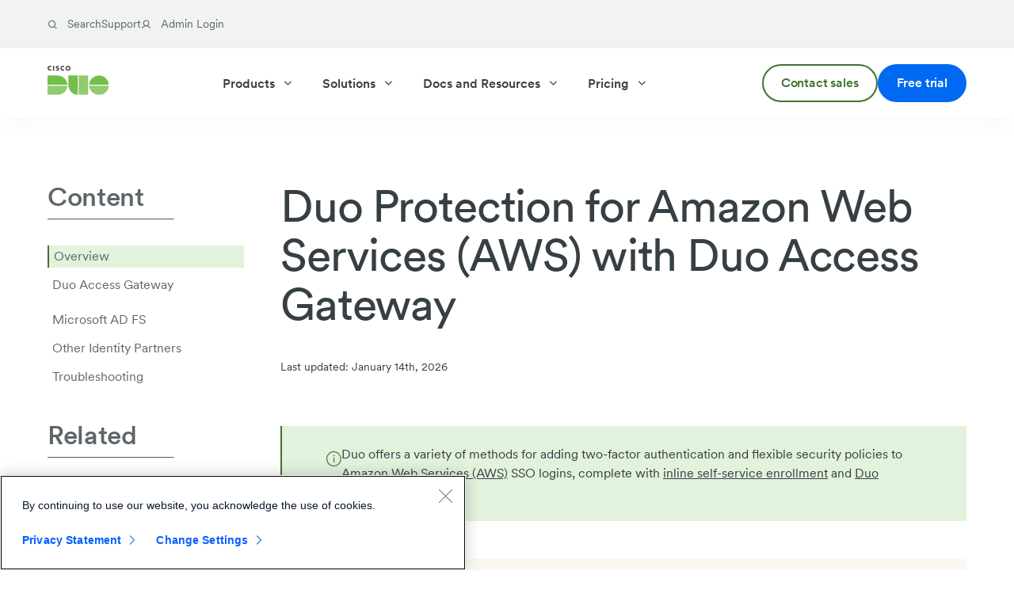

--- FILE ---
content_type: text/html; charset=utf-8
request_url: https://duo.com/docs/dag-aws
body_size: 16348
content:
<!doctype html>
<html lang="en">
    <head>
        <meta charset="utf-8">
        <meta http-equiv="X-UA-Compatible" content="IE=edge">
        <meta name="viewport" content="width=device-width, initial-scale=1, user-scalable=yes">
        
<meta name="robots" content="index, follow, archive">


        
    





    




<title>Duo Protection for Amazon Web Services (AWS) with Duo Access Gateway | Duo Security</title>
<meta property="og:title" content="Duo Protection for Amazon Web Services (AWS) with Duo Access Gateway | Duo Security">
<meta name="twitter:title" content="Duo Protection for Amazon Web Services (AWS) with Duo Access Gateway | Duo Security">

        
    <meta property="article:modified_time" content="2026-01-15T13:52:46+00:00">
    <meta name="dateModified" content="2026-01-15T13:52:46+00:00">


        
    <meta name="description" content="Learn how Duo offers a variety of methods for adding two-factor authentication and flexible security policies to Amazon Web Services (AWS) SSO logins, complete with inline self-service enrollment and Duo Prompt.">
    <meta property="og:description" content="Learn how Duo offers a variety of methods for adding two-factor authentication and flexible security policies to Amazon Web Services (AWS) SSO logins, complete with inline self-service enrollment and Duo Prompt.">
    <meta name="twitter:description" content="Learn how Duo offers a variety of methods for adding two-factor authentication and flexible security policies to Amazon Web Services (AWS) SSO logins, complete with inline self-service enrollment and Duo Prompt.">


    <meta name="twitter:image" content="https://duo.com/images/socialshare-generic.jpg">
    <meta property="og:image" content="https://duo.com/images/socialshare-generic.jpg">
    <meta property="og:image:width" content="1200">
    <meta property="og:image:height" content="630">
    <meta property="og:image:alt" content="Cisco Duo logo next to a photo of diverse people in a meeting, with a green fingerprint icon.">


    <link rel="canonical" href="https://duo.com/docs/dag-aws">
    


        
    <meta name="author" content="Duo Security">


        <meta name="msvalidate.01" content="27FB624DBD3F07315A4BF69F5D649C68">
<meta name="google-site-verification" content="ZEIy_BC6KR_V48Qb0ecwTZiOKPs_VXKReQrtd-RF6Uc">
<meta name="bitly-verification" content="040b99f315c6">
<meta name="facebook-domain-verification" content="bpi5sepi5vh4jmwjekocnzsgh0lr1s">
<meta property="fb:app_id" content="896409090480292">
<meta property="og:type" content="website">
<meta property="og:site_name" content="Duo Security">
<meta property="og:url" content="https://duo.com/docs/dag-aws">
<meta name="twitter:card" content="summary_large_image">
<meta name="twitter:site" content="@duosec">
<meta name="twitter:creator" content="@duosec">

        <link rel="icon" href="/images/favicon/favicon.ico" type="image/x-icon">
<link rel="icon" type="image/png" sizes="16x16" href="/images/favicon/favicon-16x16.png">
<link rel="icon" type="image/png" sizes="32x32" href="/images/favicon/favicon-32x32.png">
<link rel="icon" type="image/png" sizes="96x96" href="/images/favicon/favicon-96x96.png">
<link rel="icon" type="image/png" sizes="192x192" href="/images/favicon/favicon-192x192.png">
<link rel="apple-touch-icon" sizes="57x57" href="/images/favicon/favicon-57x57.png">
<link rel="apple-touch-icon" sizes="72x72" href="/images/favicon/favicon-72x72.png">
<link rel="apple-touch-icon" sizes="114x114" href="/images/favicon/favicon-114x114.png">
<link rel="apple-touch-icon" sizes="120x120" href="/images/favicon/favicon-120x120.png">
<link rel="apple-touch-icon" sizes="152x152" href="/images/favicon/favicon-152x152.png">
<link rel="apple-touch-icon" sizes="180x180" href="/images/favicon/favicon-180x180.png">

        
        <script type="application/ld+json">
    {
        "@context": "http://schema.org",
        "@type": "Organization",
        "description": "Duo Security offers solutions to protect organizations from identity threats. Explore Duo identity security, phishing-resistant MFA, and other solutions.",
        "name": "Duo Security",
        "address": {
            "@type": "PostalAddress",
            "addressCountry": "USA",
            "postalCode": "48104",
            "addressRegion": "MI",
            "addressLocality": "Ann Arbor",
            "streetAddress": "123 North Ashley Street Suite 200"
        },
        "url": "https://duo.com",
        "logo": {
            "@type": "ImageObject",
            "url": "https://duo.com/images/duo-logo.png",
            "width": 300,
            "height": 145
        },
        "brand": "Duo Security",
        "telephone": "1-866-760-4247",
        "foundingDate": "2009-01-01",
        "foundingLocation": "Ann Arbor, MI USA",
        "numberOfEmployees": "200",
        "employee": ["Dug Song", "Jon Oberheide"],
        "sameAs": [
            "https://www.facebook.com/duosec",
            "https://www.x.com/duosec",
            "http://www.youtube.com/user/duosec",
            "https://duo.com/blog",
            "https://www.linkedin.com/company/duosec/"
        ]
    }
</script>

        <script type="application/ld+json">
  {
    "@context": "https://schema.org",
    "@type": "WebPage",
    "name": "Duo Protection for Amazon Web Services (AWS) with Duo Access Gateway",
    "description": "Learn how Duo offers a variety of methods for adding two-factor authentication and flexible security policies to Amazon Web Services (AWS) SSO logins, complete with inline self-service enrollment and Duo Prompt.",
    "url": "https://duo.com/docs/dag-aws",
    "image": "https://duo.com/images/socialshare-generic.jpg",
    "publisher": {
      "@type": "Organization",
      "name": "Duo Security",
      "logo": {
        "@type": "ImageObject",
        "url": "https://duo.com/images/duo-logo.png",
        "width": 300,
        "height": 145
      }
    },
    "lastReviewed": "2026-01-15"
  }
</script>

        
    <script type="text/javascript" src="https://www.cisco.com/c/dam/cdc/t/ctm-core.js"></script>



        
        
        <link rel="preload" href="/fonts/CircularXXWeb-Black.woff2" as="font" type="font/woff2" crossorigin="anonymous">
<link rel="preload" href="/fonts/CircularXXWeb-BlackItalic.woff2" as="font" type="font/woff2" crossorigin="anonymous">
<link rel="preload" href="/fonts/CircularXXWeb-Bold.woff2" as="font" type="font/woff2" crossorigin="anonymous">
<link rel="preload" href="/fonts/CircularXXWeb-BoldItalic.woff2" as="font" type="font/woff2" crossorigin="anonymous">
<link rel="preload" href="/fonts/CircularXXWeb-Book.woff2" as="font" type="font/woff2" crossorigin="anonymous">
<link rel="preload" href="/fonts/CircularXXWeb-BookItalic.woff2" as="font" type="font/woff2" crossorigin="anonymous">
<link rel="preload" href="/fonts/CircularXXWeb-ExtraBlack.woff2" as="font" type="font/woff2" crossorigin="anonymous">
<link rel="preload" href="/fonts/CircularXXWeb-ExtraBlackItalic.woff2" as="font" type="font/woff2" crossorigin="anonymous">
<link rel="preload" href="/fonts/CircularXXWeb-Italic.woff2" as="font" type="font/woff2" crossorigin="anonymous">
<link rel="preload" href="/fonts/CircularXXWeb-Light.woff2" as="font" type="font/woff2" crossorigin="anonymous">
<link rel="preload" href="/fonts/CircularXXWeb-LightItalic.woff2" as="font" type="font/woff2" crossorigin="anonymous">
<link rel="preload" href="/fonts/CircularXXWeb-Medium.woff2" as="font" type="font/woff2" crossorigin="anonymous">
<link rel="preload" href="/fonts/CircularXXWeb-MediumItalic.woff2" as="font" type="font/woff2" crossorigin="anonymous">
<link rel="preload" href="/fonts/CircularXXWeb-Regular.woff2" as="font" type="font/woff2" crossorigin="anonymous">
<link rel="preload" href="/fonts/CircularXXWeb-Thin.woff2" as="font" type="font/woff2" crossorigin="anonymous">
<link rel="preload" href="/fonts/CircularXXWeb-ThinItalic.woff2" as="font" type="font/woff2" crossorigin="anonymous">
<link rel="preload" href="/fonts/duo-icons.ttf?er384d" as="font" type="font/ttf" crossorigin="anonymous">
<style>
    /* Define the font-face for the preloaded font */
    @font-face {
        font-family: 'Circular';
        src: url('/fonts/CircularXXWeb-Thin.woff2') format('woff2'),
            url('/fonts/CircularXXWeb-Thin.woff') format('woff');
        font-weight: 200;
        font-style: normal;
        font-display: swap;
    }

    @font-face {
        font-family: 'Circular';
        src: url('/fonts/CircularXXWeb-ThinItalic.woff2') format('woff2'),
            url('/fonts/CircularXXWeb-ThinItalic.woff') format('woff');
        font-weight: 200;
        font-style: italic;
        font-display: swap;
    }

    @font-face {
        font-family: 'Circular';
        src: url('/fonts/CircularXXWeb-Light.woff2') format('woff2'),
            url('/fonts/CircularXXWeb-Light.woff') format('woff');
        font-weight: 300;
        font-style: normal;
        font-display: swap;
    }

    @font-face {
        font-family: 'Circular';
        src: url('/fonts/CircularXXWeb-LightItalic.woff2') format('woff2'),
            url('/fonts/CircularXXWeb-LightItalic.woff') format('woff');
        font-weight: 300;
        font-style: italic;
        font-display: swap;
    }

    @font-face {
        font-family: 'Circular';
        src: url('/fonts/CircularXXWeb-Regular.woff2') format('woff2'),
            url('/fonts/CircularXXWeb-Regular.woff') format('woff');
        font-weight: 400;
        font-style: normal;
        font-display: swap;
    }

    @font-face {
        font-family: 'Circular';
        src: url('/fonts/CircularXXWeb-Italic.woff2') format('woff2'),
            url('/fonts/CircularXXWeb-Italic.woff') format('woff');
        font-weight: 400;
        font-style: italic;
        font-display: swap;
    }

    @font-face {
        font-family: 'Circular';
        src: url('/fonts/CircularXXWeb-BookItalic.woff2') format('woff2'),
            url('/fonts/CircularXXWeb-BookItalic.woff') format('woff');
        font-weight: 450;
        font-style: italic;
        font-display: swap;
    }

    @font-face {
        font-family: 'Circular';
        src: url('/fonts/CircularXXWeb-Book.woff2') format('woff2'),
            url('/fonts/CircularXXWeb-Book.woff') format('woff');
        font-weight: 450;
        font-style: normal;
        font-display: swap;
    }

    @font-face {
        font-family: 'Circular';
        src: url('/fonts/CircularXXWeb-MediumItalic.woff2') format('woff2'),
            url('/fonts/CircularXXWeb-MediumItalic.woff') format('woff');
        font-weight: 500;
        font-style: italic;
        font-display: swap;
    }

    @font-face {
        font-family: 'Circular';
        src: url('/fonts/CircularXXWeb-Medium.woff2') format('woff2'),
            url('/fonts/CircularXXWeb-Medium.woff') format('woff');
        font-weight: 500;
        font-style: normal;
        font-display: swap;
    }

    @font-face {
        font-family: 'Circular';
        src: url('/fonts/CircularXXWeb-BoldItalic.woff2') format('woff2'),
            url('/fonts/CircularXXWeb-BoldItalic.woff') format('woff');
        font-weight: 700;
        font-style: italic;
        font-display: swap;
    }

    @font-face {
        font-family: 'Circular';
        src: url('/fonts/CircularXXWeb-Bold.woff2') format('woff2'),
            url('/fonts/CircularXXWeb-Bold.woff') format('woff');
        font-weight: 700;
        font-style: normal;
        font-display: swap;
    }

    @font-face {
        font-family: 'Circular';
        src: url('/fonts/CircularXXWeb-BlackItalic.woff2') format('woff2'),
            url('/fonts/CircularXXWeb-BlackItalic.woff') format('woff');
        font-weight: 800;
        font-style: italic;
        font-display: swap;
    }

    @font-face {
        font-family: 'Circular';
        src: url('/fonts/CircularXXWeb-Black.woff2') format('woff2'),
            url('/fonts/CircularXXWeb-Black.woff') format('woff');
        font-weight: 800;
        font-style: normal;
        font-display: swap;
    }

    @font-face {
        font-family: 'Circular';
        src: url('/fonts/CircularXXWeb-ExtraBlackItalic.woff2') format('woff2'),
            url('/fonts/CircularXXWeb-ExtraBlackItalic.woff') format('woff');
        font-weight: 900;
        font-style: italic;
        font-display: swap;
    }

    @font-face {
        font-family: 'Circular';
        src: url('/fonts/CircularXXWeb-ExtraBlack.woff2') format('woff2'),
            url('/fonts/CircularXXWeb-ExtraBlack.woff') format('woff');
        font-weight: 900;
        font-style: normal;
        font-display: swap;
    }

    html body {
        font-family: Circular, sans-serif;
    }

    @font-face {
        font-family: 'duo-icons';
        src:  url('/fonts/duo-icons.eot?er384d');
        src:  url('/fonts/duo-icons.eot?er384d#iefix') format('embedded-opentype'),
            url('/fonts/duo-icons.ttf?er384d') format('truetype'),
            url('/fonts/duo-icons.woff?er384d') format('woff'),
            url('/fonts/duo-icons.svg?er384d#duo-icons') format('svg');
        font-weight: normal;
        font-style: normal;
        font-display: block;
    }

    [class^="icon-"], [class*=" icon-"] {
        /* use !important to prevent issues with browser extensions that change fonts */
        font-family: 'duo-icons' !important;
        speak: never;
        font-style: normal;
        font-weight: normal;
        font-variant: normal;
        text-transform: none;
        line-height: 1;

        /* Better Font Rendering =========== */
        -webkit-font-smoothing: antialiased;
        -moz-osx-font-smoothing: grayscale;
    }

    .icon-rotate:before {
        content: "\e900";
    }
    .icon-quote:before {
        content: "\e901";
    }
    .icon-sound-off:before {
        content: "\e902";
    }
    .icon-arrow-right:before {
        content: "\e903";
    }
    .icon-globe:before {
        content: "\e904";
    }
    .icon-close:before {
        content: "\e905";
    }
    .icon-hamburger:before {
        content: "\e906";
    }
    .icon-magnifier:before {
        content: "\e907";
    }
    .icon-user:before {
        content: "\e908";
    }
    .icon-chevron-up:before {
        content: "\e909";
    }
    .icon-chevron-right:before {
        content: "\e90a";
    }
    .icon-chevron-down:before {
        content: "\e90b";
    }
    .icon-linkedin:before {
        content: "\e90c";
    }
    .icon-instagram:before {
        content: "\e90d";
    }
    .icon-play:before {
        content: "\e90e";
    }
    .icon-pause:before {
        content: "\e90f";
    }
    .icon-sound-on:before {
        content: "\e910";
    }
    .icon-twitter-x:before {
        content: "\e911";
    }
    .icon-facebook:before {
        content: "\e912";
    }
    .icon-ellipse:before {
        content: "\e913";
    }
    .icon-email:before {
        content: "\e914";
    }
    .icon-calendar-blank:before {
        content: "\e915";
    }
    .icon-tooltip:before {
        content: "\e916";
    }
    .icon-copy:before {
        content: "\e917";
    }
</style>
        <link rel="stylesheet" href="/css/production.min.css?v=1769176554" />
        
    </head>
    
    <body id="top" class="production no-js">
        <a class="skpnav" href="#main-content">Skip navigation</a>
        <div id="site-container">
            <div class="top-navigation-container">
                
                <div id="utility-bar" class="utility-bar background-navy-50" aria-label="Utility navigation">
    <div class="section-wrap">
        <div class="content-wrap">
            <ul class="unstyled">
                
                
                <li>
    <a class="" href="/search" >
        
            <i class="icon-magnifier"></i>
        
        <span>Search</span>
    </a>

</li>
                
                <li>
    <a class="" href="/support" >
        
        <span>Support</span>
    </a>

</li>
                
                <li>
    <a class="" href="https://admin.duosecurity.com/" target="_blank" >
        
            <i class="icon-user"></i>
        
        <span>Admin Login</span>
    </a>

</li>
                
                
            </ul>
        </div>
    </div>
</div>

                
                
<header id="site-header" class="site-header">
    <div class="section-wrap">
        <div class="content-wrap nav-bar">
            <div class="logo-container">
                <a href="/" class="logo">
                    <img src="/images/duo-logo.svg" alt="Cisco Duo logo">
                </a>
                
                <div class="mobile-menu-toggle-container">
                    <button id="nav-icon" class="nav-icon background-color-white" aria-expanded="false" aria-label="Toggle navigation menu">
                        <i class="icon-hamburger"></i>
                        <i class="icon-close" hidden></i>
                    </button>
                </div>
                
            </div>
            
            <nav class="nav-menu" role="navigation">
                <div class="main-menu-container">
                    <div class="scrollable-menu-container">
    <ul class="top-level-items unstyled">
        
        <li class="top-level-item">
            <a href="/product" class="top-level-link" aria-expanded="false" aria-haspopup="true">Products
                <i class="icon-chevron-down"></i>
            </a>
            
            <div class="nav-dropdown layout-one">
                <div class="box-shadow-container section-wrap">
                    <div class="grid-container content-wrap">
                        <div class="submenu-section">
                            <div class="submenu-summary">
                                
                                <img src="/img/asset/aW1nL21lbnUtaW1hZ2VzL3Byb2R1Y3QtbWVudS1pbWFnZS5wbmc/product-menu-image.png?s=873c087b590762e6fc813f04e78cf486" width="294" height="196" alt="Woman using smartphone with floating icons for biometrics, facial recognition, and global connectivity.">
                                
                                <p>A comprehensive overview of Duo's product capabilities.</p>
                            </div>
                            <ul class="unstyled">
                                
                                <li>
                                    
    <a class="secondary-link button button-link no-underline" href="/product" >
        
        <span>Capabilities Overview</span><i class="icon-chevron-right"></i><i class="icon-arrow-right"></i>
    </a>


                                </li>
                                
                            </ul>
                            <hr>
                        </div>
                        <div class="submenu-section">
                            <ul class="column-menu unstyled">
                                
                                <li>
    
    <span>IDENTITY AND ACCESS MANAGEMENT</span>


    
</li>
                                
                                <li>
    
    <a class="" href="/product/duo-directory" >
        
        <span>Duo Directory</span>
    </a>


    
</li>
                                
                                <li>
    
    <a class="" href="/product/multi-factor-authentication-mfa" >
        
        <span>Multi-Factor Authentication (MFA)</span>
    </a>


    
</li>
                                
                                <li>
    
    <a class="" href="/product/single-sign-on-sso" >
        
        <span>Single Sign-On (SSO)</span>
    </a>


    
</li>
                                
                            </ul>
                            <hr>
                        </div>
                        <div class="submenu-section">
                            <ul class="column-menu unstyled">
                                
                                <li>
    
    <span>PHISHING-RESISTANT MFA</span>


    
</li>
                                
                                <li>
    
    <a class="" href="/product/passwordless" >
        
        <span>Passwordless</span>
    </a>


    
</li>
                                
                                <li>
    
    <a class="" href="/product/passport" >
        
        <span>Duo Passport</span>
    </a>


    
</li>
                                
                                <li>
    
    <a class="" href="/product/device-trust" >
        
        <span>Device Trust</span>
    </a>


    
</li>
                                
                            </ul>
                            <hr>
                        </div>
                        <div class="submenu-section">
                            <ul class="column-menu unstyled">
                                
                                <li>
    
    <span>IDENTITY INTELLIGENCE</span>


    
</li>
                                
                                <li>
    
    <a class="" href="/product/cisco-identity-intelligence" >
        
        <span>Cisco Identity Intelligence</span>
    </a>


    
</li>
                                
                                <li>
    
    <a class="" href="/product/identity-threat-detection-and-response-itdr" >
        
        <span>Identity Threat Detection and Response (ITDR)</span>
    </a>


    
</li>
                                
                                <li>
    
    <a class="" href="/product/identity-security-posture-management-ispm" >
        
        <span>Identity Security Posture Management (ISPM)</span>
    </a>


    
</li>
                                
                            </ul>
                            <hr>
                        </div>
                    </div>
                </div>
            </div>
            
        </li>
        
        <li class="top-level-item">
            <a href="/solutions" class="top-level-link" aria-expanded="false" aria-haspopup="true">Solutions
                <i class="icon-chevron-down"></i>
            </a>
            
            <div class="nav-dropdown layout-one">
                <div class="box-shadow-container section-wrap">
                    <div class="grid-container content-wrap">
                        <div class="submenu-section">
                            <div class="submenu-summary">
                                
                                <img src="/img/asset/aW1nL21lbnUtaW1hZ2VzL25hdmltYWdlMi53ZWJw/navimage2.webp?s=669551349bca4911e30bf7df150fc4a8" width="294" height="196" alt="A person sitting indoors, looking at their smartphone with a laptop open on their lap.">
                                
                                <p>Comprehensive, customizable identity solutions tailored for all.</p>
                            </div>
                            <ul class="unstyled">
                                
                                <li>
                                    
    <a class="secondary-link button button-link no-underline" href="/solutions" >
        
        <span>Solutions Overview</span><i class="icon-chevron-right"></i><i class="icon-arrow-right"></i>
    </a>


                                </li>
                                
                            </ul>
                            <hr>
                        </div>
                        <div class="submenu-section">
                            <ul class="column-menu unstyled">
                                
                                <li>
    
    <span>FOR WHOM</span>


    
</li>
                                
                                <li>
    
    <a class="" href="/solutions/small-to-medium-business" >
        
        <span>Small and Medium Business</span>
    </a>


    
</li>
                                
                                <li>
    
    <a class="" href="/solutions/enterprise" >
        
        <span>Enterprise</span>
    </a>


    
</li>
                                
                                <li>
    
    <a class="" href="/solutions/government" >
        
        <span>Federal, State, and Local Government</span>
    </a>


    
</li>
                                
                                <li>
    
    <a class="" href="/partnerships/managed-service-providers" >
        
        <span>Managed Service Providers (MSP)</span>
    </a>


    
</li>
                                
                            </ul>
                            <hr>
                        </div>
                        <div class="submenu-section">
                            <ul class="column-menu unstyled">
                                
                                <li>
    
    <span>USE CASES</span>


    
</li>
                                
                                <li>
    
    <a class="" href="/solutions/security-first-iam" >
        
        <span>Security-First IAM</span>
    </a>


    
</li>
                                
                                <li>
    
    <a class="" href="/solutions/phishing-prevention" >
        
        <span>End-to-End Phishing Resistance</span>
    </a>


    
</li>
                                
                                <li>
    
    <a class="" href="/solutions/compliance" >
        
        <span>Compliance Solutions</span>
    </a>


    
</li>
                                
                                <li>
    
    <a class="" href="/solutions/access-management" >
        
        <span>Access Management</span>
    </a>


    
</li>
                                
                                <li>
    
    <a class="" href="/solutions/zero-trust-security" >
        
        <span>Zero Trust Security</span>
    </a>


    
</li>
                                
                            </ul>
                            <hr>
                        </div>
                        <div class="submenu-section">
                            <ul class="column-menu unstyled">
                                
                                <li>
    
    <span>INDUSTRIES</span>


    
</li>
                                
                                <li>
    
    <a class="" href="/solutions/higher-ed" >
        
        <span>Higher Education</span>
    </a>


    
</li>
                                
                                <li>
    
    <a class="" href="/solutions/k-12" >
        
        <span>K-12 Education</span>
    </a>


    
</li>
                                
                                <li>
    
    <a class="" href="/solutions/financial" >
        
        <span>Finance</span>
    </a>


    
</li>
                                
                                <li>
    
    <a class="" href="/solutions/legal" >
        
        <span>Legal</span>
    </a>


    
</li>
                                
                                <li>
    
    <a class="" href="/solutions/retail" >
        
        <span>Retail</span>
    </a>


    
</li>
                                
                                <li>
    
    <a class="" href="/solutions/technology" >
        
        <span>Technology</span>
    </a>


    
</li>
                                
                                <li>
    
    <a class="" href="/solutions/healthcare" >
        
        <span>Healthcare</span>
    </a>


    
</li>
                                
                            </ul>
                            <hr>
                        </div>
                    </div>
                </div>
            </div>
            
        </li>
        
        <li class="top-level-item">
            <a href="/docs-and-resources" class="top-level-link" aria-expanded="false" aria-haspopup="true">Docs and Resources
                <i class="icon-chevron-down"></i>
            </a>
            
            <div class="nav-dropdown layout-one">
                <div class="box-shadow-container section-wrap">
                    <div class="grid-container content-wrap">
                        <div class="submenu-section">
                            <div class="submenu-summary">
                                
                                <img src="/img/asset/aW1nL21lbnUtaW1hZ2VzL25hdmltYWdlMy53ZWJw/navimage3.webp?s=e05ab6bc8fc1b15d2eb39431d445f49f" width="294" height="196" alt="A person holds an eBook titled &quot;Attack Vectors Decoded: Securing Organizations Against Identity-Based Threats&quot; with the Duo logo visible.">
                                
                                <p>Browse hundreds of Duo assets.</p>
                            </div>
                            <ul class="unstyled">
                                
                                <li>
                                    
    <a class="secondary-link button button-link no-underline" href="https://resources.duo.com/" >
        
        <span>Top Resources</span><i class="icon-chevron-right"></i><i class="icon-arrow-right"></i>
    </a>


                                </li>
                                
                            </ul>
                            <hr>
                        </div>
                        <div class="submenu-section">
                            <ul class="column-menu unstyled">
                                
                                <li>
    
    <span>RESOURCES OVERVIEW</span>


    
</li>
                                
                                <li>
    
    <a class="" href="/docs" >
        
        <span>Docs</span>
    </a>


    
</li>
                                
                                <li>
    
    <a class="" href="/events" >
        
        <span>Events and Webinars</span>
    </a>


    
</li>
                                
                                <li>
    
    <a class="" href="https://resources.duo.com/?contentType=ebook" >
        
        <span>Ebooks</span>
    </a>


    
</li>
                                
                                <li>
    
    <a class="" href="/demos" >
        
        <span>Demos</span>
    </a>


    
</li>
                                
                                <li>
    
    <a class="" href="/blog" >
        
        <span>Blog</span>
    </a>


    
    <span class="highlight-text background-color-green-100">NEW</span>
    
</li>
                                
                            </ul>
                            <hr>
                        </div>
                        <div class="submenu-section">
                            <ul class="column-menu unstyled">
                                
                                <li>
    
    <span>OUR COMPANY</span>


    
</li>
                                
                                <li>
    
    <a class="" href="/about" >
        
        <span>About Duo</span>
    </a>


    
</li>
                                
                                <li>
    
    <a class="" href="/why-duo" >
        
        <span>Why Choose Duo?</span>
    </a>


    
</li>
                                
                                <li>
    
    <a class="" href="https://resources.duo.com/?contentType=case-study" >
        
        <span>Customer Success</span>
    </a>


    
</li>
                                
                            </ul>
                            <hr>
                        </div>
                        <div class="submenu-section">
                            <ul class="column-menu unstyled">
                                
                                <li>
    
    <span>SUPPORT</span>


    
</li>
                                
                                <li>
    
    <a class="" href="/support" >
        
        <span>Duo Support</span>
    </a>


    
</li>
                                
                                <li>
    
    <a class="" href="/support#admins" >
        
        <span>For Admins</span>
    </a>


    
</li>
                                
                                <li>
    
    <a class="" href="/support#users" >
        
        <span>For Users</span>
    </a>


    
</li>
                                
                            </ul>
                            <hr>
                        </div>
                    </div>
                </div>
            </div>
            
        </li>
        
        <li class="top-level-item">
            <a href="/editions-and-pricing" class="top-level-link" aria-expanded="false" aria-haspopup="true">Pricing
                <i class="icon-chevron-down"></i>
            </a>
            
            <div class="nav-dropdown layout-two">
                <div class="box-shadow-container section-wrap">
                    <div class="grid-container content-wrap">
                        <div class="submenu-section">
                            <div class="columns-wrap-12">
                                
                                <div class="submenu-card background-light-grey-gradient col-3-12-lg col-6-12-md col-12-12">
                                    <div class="header">
                                        
    
    
    



    <a class="card-header" href="/editions-and-pricing" >
        
        <span><span>Compare</span>Duo Editions</span>
    </a>


                                        
                                    </div>
                                    <div class="description mb-12">Affordable editions for teams of all sizes</div>
                                    
                                    <div class="additional-links">
                                        
                                        <div>
                                            
    <a class="additional-link button button-link no-underline" href="/editions-and-pricing" >
        
        <span>Compare Editions</span><i class="icon-chevron-right"></i><i class="icon-arrow-right"></i>
    </a>


                                        </div>
                                        
                                        <div>
                                            
    <a class="additional-link button button-link no-underline" href="/editions-and-pricing/ready-to-buy-now" >
        
        <span>Buy Now</span><i class="icon-chevron-right"></i><i class="icon-arrow-right"></i>
    </a>


                                        </div>
                                        
                                    </div>
                                    
                                </div>
                                
                                <div class="submenu-card background-light-grey-gradient col-3-12-lg col-6-12-md col-12-12">
                                    <div class="header">
                                        
    
    
    



    <a class="card-header" href="/editions-and-pricing/duo-essentials" >
        
        <span><span>Duo</span>Essentials</span>
    </a>


                                        
                                    </div>
                                    <div class="description mb-12">Essential authentication for broader organizational security.<br />
$3/user/month</div>
                                    
                                    <div class="additional-links">
                                        
                                        <div>
                                            
    <a class="additional-link button button-link no-underline" href="/editions-and-pricing/duo-essentials" >
        
        <span>View Essentials</span><i class="icon-chevron-right"></i><i class="icon-arrow-right"></i>
    </a>


                                        </div>
                                        
                                    </div>
                                    
                                </div>
                                
                                <div class="submenu-card background-light-grey-gradient col-3-12-lg col-6-12-md col-12-12">
                                    <div class="header">
                                        
    
    
    



    <a class="card-header" href="/editions-and-pricing/duo-advantage" >
        
        <span><span>Duo</span>Advantage</span>
    </a>


                                        
                                        <span class="highlight">Most Popular</span>
                                        
                                    </div>
                                    <div class="description mb-12">Comprehensive control over user and device security.<br />
$6/user/month</div>
                                    
                                    <div class="additional-links">
                                        
                                        <div>
                                            
    <a class="additional-link button button-link no-underline" href="/editions-and-pricing/duo-advantage" >
        
        <span>View Advantage</span><i class="icon-chevron-right"></i><i class="icon-arrow-right"></i>
    </a>


                                        </div>
                                        
                                    </div>
                                    
                                </div>
                                
                                <div class="submenu-card background-light-grey-gradient col-3-12-lg col-6-12-md col-12-12">
                                    <div class="header">
                                        
    
    
    



    <a class="card-header" href="/editions-and-pricing/duo-premier" >
        
        <span><span>Duo</span>Premier</span>
    </a>


                                        
                                    </div>
                                    <div class="description mb-12">The most security coverage for any size organization.<br />
$9/user/month</div>
                                    
                                    <div class="additional-links">
                                        
                                        <div>
                                            
    <a class="additional-link button button-link no-underline" href="/editions-and-pricing/duo-premier" >
        
        <span>View Premier</span><i class="icon-chevron-right"></i><i class="icon-arrow-right"></i>
    </a>


                                        </div>
                                        
                                    </div>
                                    
                                </div>
                                
                            </div>
                            <div class="standalone-links-container">
                                
                                
    <a class="button button-link no-underline additional-link" href="/editions-and-pricing/duo-free" >
        
        <span>Duo Free for teams of 10 or less</span><i class="icon-chevron-right"></i><i class="icon-arrow-right"></i>
    </a>


                                
                            </div>
                        </div>
                        <hr>
                    </div>
                </div>
            </div>
            
        </li>
        
    </ul>
    
    <ul class="utility-items unstyled">
        
        <li>
            
    <a class="utility-item" href="/search" >
        
        <span>Search</span>
    </a>


        </li>
        
        <li>
            
    <a class="utility-item" href="/support" >
        
        <span>Support</span>
    </a>


        </li>
        
        <li>
            
    <a class="utility-item" href="https://admin.duosecurity.com/" target="_blank" >
        
        <span>Admin Login</span>
    </a>


        </li>
        
    </ul>
    
</div>

                    <div class="cta-btns background-color-white">
    
        
<div class="buttons-wrap mt-default mb-default">
    
        
            
    <a class="button button-secondary" href="/about/contact" >
        
        <span>Contact sales</span>
    </a>



        
    
        
            
    <a class="button button-primary" href="https://signup.duo.com/" >
        
        <span>Free trial</span>
    </a>



        
    
    
</div>

    
</div>

                </div>
            </nav>
            
        </div>
    </div>
</header>


            </div>
            <div id="main-content" name="main-content">
                <section class="section-wrap doc-details">
    <div class="content-wrap columns-wrap-12">
        <div class="col-12-12 col-3-12-lg hide-mobile-tablet">
            <nav class="table-of-content-container" aria-label="Content">
                <div class="columns-wrap-12">
                    <div class="col-8-12-lg">
                        <h4 class="doc-nav-header">Content</h4>
                        <hr>
                    </div>
                </div>
                <div id="toc" class="toc pb-sm"></div>
                
                <div class="doc-related-links pb-xxl">
                    <div class="columns-wrap-12">
                        <div class="col-8-12-lg">
                            <h4 class="doc-nav-header">Related</h4>
                            <hr>
                        </div>
                    </div>
                    <ul class="checklist-wrap checklist-wrap--with-icons unstyled">
                        
                            
                            <li class="with-icon">
                                <img src="/images/icon-fieldtype/Document.svg" alt="Document icon">
                                <a href="/docs/dag-aws" class="muted no-underline"> AWS SSO with Duo Access Gateway</a>
                            </li>
                            
                        
                            
                            <li class="with-icon">
                                <img src="/images/icon-fieldtype/Document.svg" alt="Document icon">
                                <a href="/docs/dag" class="muted no-underline"> Duo Access Gateway</a>
                            </li>
                            
                        
                            
                            <li class="with-icon">
                                <img src="/images/icon-fieldtype/Document.svg" alt="Document icon">
                                <a href="/docs/sso-aws-cli" class="muted no-underline"> Duo Single Sign-On for AWS IAM Identity Center</a>
                            </li>
                            
                        
                            
                            <li class="with-icon">
                                <img src="/images/icon-fieldtype/Document.svg" alt="Document icon">
                                <a href="/docs/sso" class="muted no-underline"> Duo Single Sign-On</a>
                            </li>
                            
                        
                    </ul>
                </div>
                
            </nav>
        </div>
        <div class="col-12-12 col-9-12-lg">
            <div class="pb-lg">
                <h1 class="h2">Duo Protection for Amazon Web Services (AWS) with Duo Access Gateway</h1>
                <p class="body-small" itemprop="dateModified">Last updated:
                    <time datetime="2026-01-14">January 14th, 2026</time>
                </p>
            </div>
            <div class="doc-content pb-xxl">
                
                <div class="intro">
                    <i class="icon-tooltip" aria-hidden="true"></i>
                    <div class="intro-message">
                        <p>Duo offers a variety of methods for adding two-factor authentication and flexible security policies to <a href="https://aws.amazon.com/" alt="AWS">Amazon Web Services (AWS)</a> SSO logins, complete with <a href="https://guide.duo.com/enrollment" target="_blank" rel="noreferrer nofollow">inline self-service enrollment</a> and <a href="https://guide.duo.com/prompt" target="_blank" rel="noreferrer nofollow">Duo Prompt</a>.</p>

                    </div>
                </div>
                
                <p><div class="callout warning" markdown="1">
<p>Duo Access Gateway reaches Last Day of Support on <span class="keyword">October 26, 2023</span> for Duo Essentials, Advantage, and Premier customers. As of that date <a href="/support" alt="Duo Support Information">Duo Support</a> may only assist with the migration of existing Duo Access Gateway applications to Duo Single Sign-On. Customers may not create new DAG applications after <span class="keyword">May 19, 2022</span>. Please see the <a href="https://help.duo.com/s/article/7486" alt="Duo Access Gateway End of Life Information in the Knowledge Base" target="_blank" rel="noreferrer nofollow">Guide to Duo Access Gateway end of life</a> for more details.</p>

<p>Use the <a href="/docs/sso-aws-cli" alt="Instructions for Duo Single Sign-On for AWS IAM Identity Center">Duo Single Sign-on for AWS IAM Identity Center application</a> to protect AWS IAM Identity Center with <a href="/docs/sso" alt="Duo Single Sign-On" rel="noreferrer nofollow">Duo Single Sign-On</a>, our cloud-hosted identity provider featuring <a href="/docs/duo-central" alt="Duo Central Documentation" target="_blank" rel="noreferrer nofollow">Duo Central</a> and the <a href="/docs/universal-prompt-update-guide" alt="Duo Universal Prompt Update Guide" target="_blank" rel="noreferrer nofollow">Duo Universal Prompt</a>.</p>
</div></p>
<p><h2 id="overview">Overview</h2>

<p>As business applications move from on-premises to cloud hosted solutions, users experience password fatigue due to disparate logons for different applications. Single sign-on (SSO) technologies seek to unify identities across systems and reduce the number of different credentials a user has to remember or input to gain access to resources.</p>

<p>While SSO is convenient for users, it presents new security challenges. If a user's primary password is compromised, attackers may be able to gain access to multiple resources. In addition, as sensitive information makes its way to cloud-hosted services it is even more important to secure access by implementing two-factor authentication and zero-trust policies.</p></p>
<p><h2 id="duo-access-gateway">Duo Access Gateway</h2>

<p>Duo Access Gateway (DAG), our on-premises SSO product, layers Duo's strong authentication and flexible policy engine on top of AWS logins using the Security Assertion Markup Language (SAML) 2.0 authentication standard. Duo Access Gateway acts as an identity provider (IdP), authenticating your users using existing on-premises Active Directory (AD) credentials and prompting for two-factor authentication before permitting access to AWS.</p>

<p>Duo Access Gateway is included in the <a href="/editions-and-pricing">Duo Premier, Duo Advantage, and Duo Essentials plans</a>, which also include the ability to define <a href="/docs/policy">policies</a> that enforce unique controls for each individual SSO application. For example, you can require that Salesforce users complete two-factor authentication at every login, but only once every seven days when accessing AWS. Duo checks the user, device, and network against an application's policy before allowing access to the application.</p>
</p>
<h3>Deploy or Update Duo Access Gateway</h3>
<ol>
<li>
<p><a href="/docs/dag">Install Duo Access Gateway</a> on a server in your DMZ. Follow our instructions for deploying the server and configuring DAG settings.<br />
<a name="attributes" id="attributes"></a></p>
</li>
<li>
<p>Include the AD attributes <strong>distinguishedName,mail,sAMAccountName,userPrincipalName</strong> in the &quot;Attributes&quot; field when configuring the Active Directory authentication source in the DAG admin console. <strong>You must use Active Directory as your authentication source</strong>; other DAG authentication sources do not support AWS logins.</p>
<p><strong>If you've already configured the attributes list for another cloud service provider, append the additional attributes not already present to the list, separated by a comma.</strong></p>
</li>
<li>
<p>After completing the initial DAG configuration steps, click <strong>Applications</strong> on the left side of the Duo Access Gateway admin console.</p>
</li>
<li>
<p>Scroll down the Applications page to the <strong>Metadata</strong> section. This is the information you need to provide to AWS when configuring SSO. Click the <strong>Download XML metadata</strong> link to obtain the DAG metadata file (the downloaded file is named &quot;dag.xml&quot;).</p>
 <img src="/assets/img/documentation/cloud/dag-metadata_2x.png" alt="DAG Metadata Information" width="700">
</li>
</ol>
<h3>Enable AWS SSO</h3>
<h4>Add DAG SAML Provider</h4>
<p>You'll first configure the AWS Single Sign-On settings in the Security Admin Console to enable SAML 2.0 federation and add the SSO information for your DAG server.</p>
<ol>
<li>
<p>Log in to the AWS console and click <strong>IAM</strong>.</p>
</li>
<li>
<p>Click <strong>Identity Providers</strong>; then click the <strong>Create Provider</strong> button.</p>
</li>
<li>
<p>Choose the <strong>SAML</strong> Provider Type. Enter <strong>dag</strong> in lowercase as the &quot;Provider Name&quot; and click the <strong>Choose File</strong> button to select the &quot;dag.xml&quot; metadata file <a href="#deploy-duo-access-gateway">downloaded earlier</a> from the Duo Access Gateway admin console. Click <strong>Next Step</strong> to continue.</p>
 <img src="/assets/img/documentation/cloud/aws-new-saml-provider_2x.png" alt="AWS SAML Provider" width="583">
</li>
<li>
<p>Verify the provider information and click the <strong>Create</strong> button.</p>
</li>
</ol>
<h4>Create IAM Role for SAML</h4>
<p>Next, <a href="https://docs.aws.amazon.com/IAM/latest/UserGuide/id_roles_providers.html">create a role in AWS</a> that uses the SAML provider you just created and grant AWS service and resource access to that role.</p>
<div class="callout info" markdown="1">
Important: The AWS IAM role names **must** begin with the Group Prefix you'll define below, and you must also create Active Directory groups named to match the AWS IAM roles. For example, if your Group Prefix is **DAG-AWS-** create a **DAG-AWS-Admins** role in AWS, also create a **DAG-AWS-Admins** group in AD, and add any AD users who need that AWS role to the domain group.
</div>
<ol>
<li>
<p>In the AWS IAM console, click <strong>Roles</strong>.</p>
</li>
<li>
<p>Click the <strong>Create New Role</strong> button.</p>
</li>
<li>
<p>Under &quot;Select type of trusted entity&quot; click <strong>SAML 2.0 federation</strong>.</p>
</li>
<li>
<p>Select the <strong>dag</strong> SAML provider you created earlier from the drop-down for &quot;SAML provider&quot;.</p>
</li>
<li>
<p>Select <strong>Allow programmatic and AWS Management Console access</strong>. Values should automatically populate for &quot;Attribute&quot; and &quot;Value&quot;.</p>
 <img src="/assets/img/documentation/cloud/aws-iam-role-type-websso_2x.png" alt="AWS New Role Type" width="700">
</li>
<li>
<p>Click <strong>Next: Permissions</strong>.</p>
</li>
<li>
<p>Select the policies you want attached to the IAM role. In this example the AWS &quot;AdministratorAccess&quot; policy is attached to the role. Click <strong>Next: Review</strong> after selecting the policies.</p>
 <img src="/assets/img/documentation/cloud/aws-attach-policy-to-role_2x.png" alt="AWS New Role Policy" width="700">
</li>
<li>
<p>On the &quot;Review&quot; page enter a name into <strong>Role name</strong>. This role name must begin with the Group Prefix you'll define below and have a corresponding, identically named group in Active Directory. You may also enter <strong>Role description</strong>.</p>
 <img src="/assets/img/documentation/cloud/aws-role-name_2x.png" alt="AWS New Role" width="700">
</li>
<li>
<p>Click <strong>Create role</strong>. You'll return to the &quot;Roles&quot; page upon successful creation of the role.</p>
</li>
<li>
<p>Make sure that you have created an AD group with the exact same name as the AWS role, and that you've added the AWS users who should receive the new AWS IAM role to the AD group.</p>
</li>
</ol>
<h3>Create the AWS Application in Duo</h3>
<ol>
<li>
<p>
Log in to the <a href="https://admin.duosecurity.com" title="Launch the Duo Admin Panel" target="_blank" rel="noreferrer nofollow" class="external">Duo Admin Panel</a> and navigate to <span class="keyword">Applications</span> &rarr; <span class="keyword">Application Catalog</span>.


</p>
</li>
<li>
<p>
<!-- this is for dag sso applications which don't expose an ikey/skey or client id/secret so no need to mention integration info -->
Locate the entry for <span class="keyword">Amazon Web Services</span> with the &quot;DAG&quot; label in the catalog. Click the <span class="keyword">+ Add</span> button to start configuring <span class="keyword">Amazon Web Services</span>. See <a href="/docs/protecting-applications" title="Protecting Applications Documentation">Protecting Applications</a> for more information about protecting applications with Duo and additional application options.


</p>
</li>
<li>
<p>No active Duo users can log in to new applications until you grant access. Update the <span class="keyword">User access</span> setting to grant access to this application to users in selected Duo groups, or to all users. <a href="/docs/protecting-applications#user-access" title="User Access in Protecting Applications Documentation" target="_blank" rel="noreferrer nofollow">Learn more about user access to applications</a>. If you do not change this setting now, be sure to update it so that your test user has access before you test your setup.

<div class="callout warning" markdown="1">
This setting only applies to users who exist in Duo with "Active" status. This does not affect application access for existing users with "Bypass" status, existing users for whom the effective <a href="/docs/policy#authentication-policy" title="Authentication Policy in Policy Documentation">Authentication Policy</a> for the application specifies "Bypass 2FA" or "Skip MFA", or users who do not exist in Duo when the effective <a href="/docs/policy#new-user-policy" title="New User Policy in Policy Documentation">New User Policy</a> for the application allows access to users unknown to Duo without MFA.
</div></p>
</li>
<li>
<p>Enter your AWS account ID in the <strong>Account Number</strong> field. If you don't know your AWS account ID you can find it in the AWS console on the &quot;My Account&quot; page.</p>
</li>
<li>
<p><strong>Group Prefix</strong> allows you to define a custom prefix that all Active Directory groups and AWS roles will need to match.</p>
<p>Example: If you use the default prefix <strong>DAG-AWS-</strong> your groups in Active Directory and roles in AWS should be named something similar to DAG-AWS-Admins or DAG-AWS-Users.</p>
</li>
<li>
<p>If the AWS account being protected is a <a href="https://aws.amazon.com/govcloud-us/">GovCloud account</a> check the box next to <strong>GovCloud Account</strong>.</p>
</li>
<li>
<p>AWS uses the <strong>Mail attribute</strong> when authenticating. We've mapped <strong>Mail attribute</strong> to DAG supported authentication source attributes as follows:</p>
<table>
<thead>
<tr>
<th>Duo Attribute</th>
<th>Active Directory</th>
</tr>
</thead>
<tbody>
<tr>
<td>Mail attribute</td>
<td>mail</td>
</tr>
</tbody>
</table>
<p>If you are using a non-standard email attribute for your authentication source, check the <strong>Custom attributes</strong> box and enter the name of the attribute you wish to use instead.</p>
</li>
<li>
<p>Click <strong>Save Configuration</strong> to generate a downloadable configuration file.</p>
 <img src="/assets/img/documentation/cloud/aws-app-settings_2x.png?version=082018" alt="Duo AWS Application Settings" width="700">
</li>
<li>
<p>You can adjust additional settings for your new SAML application at this time — like changing the application's name from the default value, enabling self-service, or assigning a group policy — or come back and change the application's policies and settings after you finish SSO setup. If you do update any settings, click the <strong>Save</strong> button at the bottom of the page when done.</p>
</li>
<li>
<p>Click the <strong>Download your configuration file</strong> link to obtain the AWS application settings (as a JSON file).</p>
<div class="callout warning" markdown="1">
Important: This file contains information that uniquely identifies this application to Duo. Secure this file as you would any other sensitive or password information. Don't share it with unauthorized individuals or email it to anyone under any circumstances!
</div>
</li>
</ol>
<h3>Add the AWS Application to Duo Access Gateway</h3>
<p>Before you do this, verify that you updated the &quot;Attributes&quot; list for your Duo Access Gateway authentication source as specified <a href="#attributes">here</a>.</p>
<ol>
<li>
<p>Return to the <strong>Applications</strong> page of the DAG admin console session.</p>
</li>
<li>
<p>Click the <strong>Choose File</strong> button in the &quot;Add Application&quot; section of the page and locate the AWS SAML application JSON file you downloaded from the Duo Admin Panel earlier. Click the <strong>Upload</strong> button after selecting the JSON configuration file.</p>
</li>
<li>
<p>The AWS SAML application is added. Copy the <strong>Login URL</strong> for the Amazon Web Services application (it looks like <em>https://yourserver.example.com/dag/saml2/idp/SSOService.php?spentityid=DIXXXXXXXXXXXXXXXXXX</em>). That is the URL you will use to log into AWS via DAG.</p>
<p><img src="/assets/img/documentation/cloud/dag-aws-application.png" alt="AWS Application Added" /></p>
</li>
</ol>
<h3>Verify SSO</h3>
<p>You can log on to AWS with IdP-initiated SSO via Duo Access Gateway using the <strong>Login URL</strong> provided by the DAG server when you created the AWS application in the DAG admin console (<em>https://yourserver.example.com/dag/saml2/idp/SSOService.php?spentityid=DIXXXXXXXXXXXXXXXXXX</em>)).</p>
<p>Enter your primary directory logon information and approve Duo two-factor authentication.</p>
<img src="/assets/img/documentation/cloud/dag-sp-login_2x.png" alt="DAG Login and Authentication Prompt" width="700">
<p>After authenticating you'll be forwarded to the AWS site with the appropriate IAM role access. If you are a member of multiple AWS IAM role groups, you have the opportunity to select the role to assume for your session.</p>
<p>Congratulations! Your AWS console users now authenticate using Duo Access Gateway.</p>
<p><!-- add this to any integration that shows the Duo Prompt to mitigate potential security issues with U2f/security keys

does not apply to universal prompt/frameless

setting renamed from hostname whitelisting to allowed hostnames in d224-->
<div class="callout warning">
<div class="callout-heading">Configure Allowed Hostnames </div>
<p>If you plan to permit use of <a href="/docs/administration-devices#managing-webauthn-devices" alt="Managing WebAuthn Devices" target="_blank" rel="noreferrer nofollow">WebAuthn authentication methods</a> (security keys, U2F tokens, or Touch ID) in the traditional Duo Prompt, Duo recommends <a href="/docs/protecting-applications#allowed-hostnames" alt="Allowed Hostname Information" target="_blank" rel="noreferrer nofollow">configuring allowed hostnames </a> for this application and any others that show the inline Duo Prompt before onboarding your end-users.</p>
<p>The Duo Universal Prompt has built-in protection from unauthorized domains so this setting does not apply.</p>
</div>
</p>
<p>
    
    <h3>Grant Access to Users</h3>

    <p>If you did not already grant <a href="/docs/protecting-applications#user-access" title="User Access in Protecting Applications Documentation">user access</a> to the Duo users you want to use this application be sure to do that before inviting or requiring them to log in with Duo.</p>
        
    
</p>
<p><p>AWS does not support SP-initiated SSO login at this time.</p>
</p>
<p><h2 id="microsoft-ad-fs">Microsoft AD FS</h2>

<p>Microsoft's Active Directory Federation Services (AD FS) is a popular choice for SSO because it easily integrates with the AD identity store many organizations already have deployed. Duo's support for cloud applications and SSO drops in to an existing AD FS installation to provide secondary authentication after a user passes primary authentication (successful Active Directory logon).</p>

<p>If you don't already have AD federation running the first step is to install and configure Microsoft AD FS in your organization. Deployment Guides for AD FS versions <a href="https://docs.microsoft.com/en-us/windows-server/identity/ad-fs/deployment/windows-server-2012-ad-fs-deployment-guide">2.1</a>, and <a href="https://docs.microsoft.com/en-us/windows-server/identity/ad-fs/deployment/windows-server-2012-r2-ad-fs-deployment-guide">3.0/4.0</a> are available from Microsoft.</p>

<p>Once your AD FS services are up and running, the second step is to configure the SSO partnership between your AD FS service and the external cloud resource, in this case AWS. Learn more about configuring AWS SSO with AD FS at the <a href="https://aws.amazon.com/blogs/security/enabling-federation-to-aws-using-windows-active-directory-adfs-and-saml-2-0">Amazon AWS blog</a>.</p>

<p>After you have successfully configured and tested AD FS SSO login to AWS using your AD domain credentials, <a href="/docs/adfs">you can then install the Duo AD FS integration</a>. AD FS protection is included with <a href="/editions-and-pricing">Duo Essentials, Duo Advantage, and Duo Premier</a> plans.</p>

<p>With the Duo integration for AD FS installed, users pass primary authentication to the AD FS service as usual. Once primary authentication succeeds, users are forwarded to the Duo service for secondary authentication. After approving logon using one of Duo's authentication methods, the user is fully logged in to AWS.</p>
</p>
<p><h2 id="other-identity-partners">Other Identity Partners</h2>

<p>Using a third-party SSO provider for cloud application access? Duo partners with leading cloud SSO providers like <a href="/docs/okta">Okta</a> and <a href="/docs/onelogin">OneLogin</a> to secure access with our strong and flexible authentication platform.</p>

<p>You can also use Duo two-factor authentication with <a href="/docs/cas">CAS</a> and <a href="/docs/shibboleth">Shibboleth</a> on-premises IdPs.</p></p>
<p><h2 id="troubleshooting">Troubleshooting</h2>

<p>Need some help? Try searching our <a href="https://help.duo.com/s/" alt="Knowledge Base articles">Knowledge Base articles</a> or <a href="https://community.cisco.com/t5/duo-security/ct-p/duo-security" alt="Community discussions">Community discussions</a>. For further assistance, contact <a href="/support">Support</a>.</p>
</p>

            </div>
        </div>
    </div>
</section>
            </div>
            <footer id="site-footer" class="section-wrap site-footer footer">
    <div class="content-wrap">
        
        <div class="columns-wrap-12">
            
    
        
            <div class="col-3-12-md col-6-12-xs footer__item footer-menu-card">
                
                        
                            
                                <h2 class="body-small">
    <span>Products</span>

</h2>
                                <ul class="footer__unordered-list unstyled">
                            
                        
                            
                                <li class="footer__list-item">
                                    
    <a class="" href="/product/duo-directory" >
        
        <span>Duo Directory</span>
    </a>


                                </li>
                            
                        
                            
                                <li class="footer__list-item">
                                    
    <a class="" href="/product/passport" >
        
        <span>Duo Passport</span>
    </a>


                                </li>
                            
                        
                            
                                <li class="footer__list-item">
                                    
    <a class="" href="/product/multi-factor-authentication-mfa" >
        
        <span>Multi-Factor Authentication (MFA)</span>
    </a>


                                </li>
                            
                        
                            
                                <li class="footer__list-item">
                                    
    <a class="" href="/product/multi-factor-authentication-mfa/two-factor-authentication-2fa" >
        
        <span>Two-Factor Authentication (2FA)</span>
    </a>


                                </li>
                            
                        
                            
                                <li class="footer__list-item">
                                    
    <a class="" href="/product/single-sign-on-sso" >
        
        <span>Single Sign-On (SSO)</span>
    </a>


                                </li>
                            
                        
                            
                                <li class="footer__list-item">
                                    
    <a class="" href="/product/passwordless" >
        
        <span>Passwordless</span>
    </a>


                                </li>
                            
                        
                            
                                <li class="footer__list-item">
                                    
    <a class="" href="/integrations" >
        
        <span>Integrations</span>
    </a>


                                </li>
                            
                        
                            
                                <li class="footer__list-item">
                                    
    <a class="" href="/product/device-trust" >
        
        <span>Device Trust</span>
    </a>


                                </li>
                            
                        
                            
                                <li class="footer__list-item">
                                    
    <a class="" href="/product/adaptive-access-policies" >
        
        <span>Adaptive Access Policies</span>
    </a>


                                </li>
                            
                        
                            
                                <li class="footer__list-item">
                                    
    <a class="" href="/product/remote-access" >
        
        <span>Remote Access</span>
    </a>


                                </li>
                            
                        
                            
                                <li class="footer__list-item">
                                    
    <a class="" href="/product/cisco-identity-intelligence" >
        
        <span>Cisco Identity Intelligence</span>
    </a>


                                </li>
                            
                        
                            
                                <li class="footer__list-item">
                                    
    <a class="" href="/product/identity-threat-detection-and-response-itdr" >
        
        <span>Identity Threat Detection & Response</span>
    </a>


                                </li>
                            
                        
                            
                                <li class="footer__list-item">
                                    
    <a class="" href="/product/identity-security-posture-management-ispm" >
        
        <span>Identity Security Posture Management</span>
    </a>


                                </li>
                            
                        
                
            </div>
        
    
        
            <div class="col-3-12-md col-6-12-xs footer__item footer-menu-card">
                
                        
                            
                                <h2 class="body-small">
    <span>Solutions</span>

</h2>
                                <ul class="footer__unordered-list unstyled">
                            
                        
                            
                                <li class="footer__list-item">
                                    
    <a class="" href="/solutions/enterprise" >
        
        <span>Enterprise</span>
    </a>


                                </li>
                            
                        
                            
                                <li class="footer__list-item">
                                    
    <a class="" href="/partnerships/managed-service-providers" >
        
        <span>Managed Service Provider</span>
    </a>


                                </li>
                            
                        
                            
                                <li class="footer__list-item">
                                    
    <a class="" href="/solutions/small-to-medium-business" >
        
        <span>Small & Medium Business</span>
    </a>


                                </li>
                            
                        
                            
                                <li class="footer__list-item">
                                    
    <a class="" href="/editions-and-pricing/duo-federal-editions" >
        
        <span>Federal, State & Local Government</span>
    </a>


                                </li>
                            
                        
                            
                                <li class="footer__list-item">
                                    
    <a class="" href="/solutions/security-first-iam" >
        
        <span>Security-First IAM</span>
    </a>


                                </li>
                            
                        
                            
                                <li class="footer__list-item">
                                    
    <a class="" href="/solutions/phishing-prevention" >
        
        <span>Phishing Prevention</span>
    </a>


                                </li>
                            
                        
                            
                                <li class="footer__list-item">
                                    
    <a class="" href="/solutions/compliance" >
        
        <span>Compliance</span>
    </a>


                                </li>
                            
                        
                            
                                <li class="footer__list-item">
                                    
    <a class="" href="/solutions/zero-trust-security" >
        
        <span>Zero Trust Security</span>
    </a>


                                </li>
                            
                        
                            
                                </ul>
                                <h2  class="body-small">
    <a class="" href="/partnerships" >
        
        <span>Partnerships</span>
    </a>

</h2>
                                <ul class="footer__unordered-list unstyled">
                            
                        
                            
                                <li class="footer__list-item">
                                    
    <a class="" href="/partnerships" >
        
        <span>Partnerships Overview</span>
    </a>


                                </li>
                            
                        
                            
                                <li class="footer__list-item">
                                    
    <a class="" href="/partnerships/managed-service-providers" >
        
        <span>Managed Service Providers</span>
    </a>


                                </li>
                            
                        
                            
                                <li class="footer__list-item">
                                    
    <a class="" href="https://ecosystem.duo.com/en-US/home" target="_blank" >
        
        <span>Duo Ecosystem</span>
    </a>


                                </li>
                            
                        
                
            </div>
        
    
        
            <div class="col-3-12-md col-6-12-xs footer__item footer-menu-card">
                
                        
                            
                                <h2 class="body-small">
    <span>Support</span>

</h2>
                                <ul class="footer__unordered-list unstyled">
                            
                        
                            
                                <li class="footer__list-item">
                                    
    <a class="" href="/support" >
        
        <span>Duo Support</span>
    </a>


                                </li>
                            
                        
                            
                                <li class="footer__list-item">
                                    
    <a class="" href="/support/free-trial-onboarding-guide" >
        
        <span>Getting Started with Duo</span>
    </a>


                                </li>
                            
                        
                            
                                <li class="footer__list-item">
                                    
    <a class="" href="/support#admins" >
        
        <span>Support for Admins</span>
    </a>


                                </li>
                            
                        
                            
                                <li class="footer__list-item">
                                    
    <a class="" href="/support#users" >
        
        <span>Support for Users</span>
    </a>


                                </li>
                            
                        
                            
                                </ul>
                                <h2  class="body-small">
    <span>Docs & Resources</span>

</h2>
                                <ul class="footer__unordered-list unstyled">
                            
                        
                            
                                <li class="footer__list-item">
                                    
    <a class="" href="https://resources.duo.com/" >
        
        <span>Top Resources</span>
    </a>


                                </li>
                            
                        
                            
                                <li class="footer__list-item">
                                    
    <a class="" href="/docs" >
        
        <span>Docs</span>
    </a>


                                </li>
                            
                        
                            
                                <li class="footer__list-item">
                                    
    <a class="" href="/demos" >
        
        <span>Demos</span>
    </a>


                                </li>
                            
                        
                            
                                <li class="footer__list-item">
                                    
    <a class="" href="/events" >
        
        <span>Events</span>
    </a>


                                </li>
                            
                        
                            
                                <li class="footer__list-item">
                                    
    <a class="" href="/blog" >
        
        <span>Blog</span>
    </a>


                                </li>
                            
                        
                            
                                <li class="footer__list-item">
                                    
    <a class="" href="/learn" >
        
        <span>Learn</span>
    </a>


                                </li>
                            
                        
                
            </div>
        
    
        
            <div class="col-3-12-md col-6-12-xs footer__item footer-menu-card">
                
                        
                            
                                <h2 class="body-small">
    <span>PRICING</span>

</h2>
                                <ul class="footer__unordered-list unstyled">
                            
                        
                            
                                <li class="footer__list-item">
                                    
    <a class="" href="/editions-and-pricing/duo-essentials" >
        
        <span>Essentials</span>
    </a>


                                </li>
                            
                        
                            
                                <li class="footer__list-item">
                                    
    <a class="" href="/editions-and-pricing/duo-advantage" >
        
        <span>Advantage</span>
    </a>


                                </li>
                            
                        
                            
                                <li class="footer__list-item">
                                    
    <a class="" href="/editions-and-pricing/duo-premier" >
        
        <span>Premier</span>
    </a>


                                </li>
                            
                        
                            
                                <li class="footer__list-item">
                                    
    <a class="" href="/editions-and-pricing" >
        
        <span>Compare Editions</span>
    </a>


                                </li>
                            
                        
                            
                                </ul>
                                <h2  class="body-small">
    <span>Company</span>

</h2>
                                <ul class="footer__unordered-list unstyled">
                            
                        
                            
                                <li class="footer__list-item">
                                    
    <a class="" href="/about" >
        
        <span>About Duo</span>
    </a>


                                </li>
                            
                        
                            
                                <li class="footer__list-item">
                                    
    <a class="" href="https://careers.cisco.com/global/en/home" target="_blank" >
        
        <span>Careers</span>
    </a>


                                </li>
                            
                        
                            
                                </ul>
                                <h2  class="body-small">
    <span>Download our app</span>

</h2>
                                <ul class="footer__unordered-list unstyled">
                            
                        
                            
                                <li class="footer__list-item">
                                    
    <a class="" href="https://apps.apple.com/us/app/duo-mobile/id422663827" target="_blank" >
        
        <span>Duo for iOS</span>
    </a>


                                </li>
                            
                        
                            
                                <li class="footer__list-item">
                                    
    <a class="" href="https://play.google.com/store/apps/details/Duo_Mobile?id=com.duosecurity.duomobile&hl=en_NZ" target="_blank" >
        
        <span>Duo for Android</span>
    </a>


                                </li>
                            
                        
                
            </div>
        
    


        </div>
        
        <div class="footer-bottom-row">
            <div class="footer-logo-social-row">
                <div class="footer-logo-row">
                    <div class="footer__item footer-logo">
                        <a class="logo" href="/"><img src="/images/duo-logo-white.svg" alt="Cisco Duo logo"></a>
                    </div>
                </div>
                <div class="footer-social-row">
                    <div class="social-icon-group">
                        <div class="social-icons">
    <a class="social-icons__icon" href="https://www.facebook.com/duosec/" aria-label="Cisco Duo on Facebook">
        <i class="icon-facebook" aria-hidden="true"></i>
    </a>
    <a class="social-icons__icon" href="https://twitter.com/duosec" aria-label="Cisco Duo on X">
        <i class="icon-twitter-x" aria-hidden="true"></i>
    </a>
    <a class="social-icons__icon" href="https://www.instagram.com/duosec/" aria-label="Cisco Duo on Instagram">
        <i class="icon-instagram" aria-hidden="true"></i>
    </a>
    <a class="social-icons__icon" href="https://www.linkedin.com/company/duo-security" aria-label="Cisco Duo on LinkedIn">
        <i class="icon-linkedin" aria-hidden="true"></i>
    </a>
</div>

                    </div>
                </div>
            </div>
            <hr />
            <div class="footer-international-resources-links-row">
                
                <ul class="footer-links unstyled">
                    
                    
                    <li>
    <a class="" href="/legal/terms" >
        
        <span>Terms of Service</span>
    </a>

</li>
                    
                    <li>
    <a class="" href="/legal/cisco-online-privacy-statement" >
        
        <span>Privacy Statement</span>
    </a>

</li>
                    
                    <li>
    <a class="" href="/legal/sla" >
        
        <span>Service Level Agreement</span>
    </a>

</li>
                    
                    <li>
    <a class="" href="https://www.cisco.com/c/en/us/about/legal/terms-conditions.html" >
        
        <span>Copyright Dispute Policy</span>
    </a>

</li>
                    
                    <li>
    <a class="" href="/support/security-and-reliability/security-response" >
        
        <span>Security Response</span>
    </a>

</li>
                    
                    <li>
    <a class="" href="/" onclick="event.preventDefault(); displayConsentManager();">
        
        <span>Cookies</span>
    </a>

</li>
                    
                    
                </ul>
                
                <p class="copyright">
                    &copy; 2026 Cisco Systems, Inc.
                </p>
            </div>
        </div>
    </div>
</footer>


        </div>
        
        <script type="module" src="/js/production.min.js?v=1768485166"></script>


    <script type="module" src="/js/docs.min.js?v=1764869821"></script>



    <script type="text/javascript" src="https://www.cisco.com/c/dam/cdc/t/ctm.js"></script>
    <script type="text/javascript">try { _satellite.pageBottom(); } catch (e) { };</script>


    </body>
</html>


--- FILE ---
content_type: text/css
request_url: https://duo.com/css/production.min.css?v=1769176554
body_size: 30321
content:
@charset "UTF-8";a,abbr,acronym,address,applet,article,aside,audio,b,big,blockquote,body,canvas,caption,center,cite,code,dd,del,details,dfn,div,dl,dt,em,embed,fieldset,figcaption,figure,footer,form,h1,h2,h3,h4,h5,h6,header,hgroup,html,i,iframe,img,ins,kbd,label,legend,li,main,mark,menu,nav,object,ol,output,p,pre,q,ruby,s,samp,section,small,span,strike,strong,sub,summary,sup,table,tbody,td,tfoot,th,thead,time,tr,tt,u,ul,var,video{border:0;font-size:100%;font:inherit;margin:0;padding:0;vertical-align:baseline}article,aside,details,figcaption,figure,footer,header,hgroup,main,menu,nav,section{display:block}body{line-height:1}menu,ol,ul{list-style:none}blockquote,q{quotes:none}blockquote:after,blockquote:before,q:after,q:before{content:"";content:none}table{border-collapse:collapse;border-spacing:0}

/*! normalize.css v8.0.1 | MIT License | github.com/necolas/normalize.css */html{line-height:1.15;-webkit-text-size-adjust:100%}body{margin:0}main{display:block}h1{font-size:2em;margin:.67em 0}hr{box-sizing:content-box;height:0;overflow:visible}pre{font-family:monospace,monospace;font-size:1em}a{background-color:transparent}abbr[title]{border-bottom:none;text-decoration:underline;-webkit-text-decoration:underline dotted;text-decoration:underline dotted}b,strong{font-weight:bolder}code,kbd,samp{font-family:monospace,monospace;font-size:1em}small{font-size:80%}sub,sup{font-size:75%;line-height:0;position:relative;vertical-align:baseline}sub{bottom:-.25em}sup{top:-.5em}img{border-style:none}button,input,optgroup,select,textarea{font-family:inherit;font-size:100%;line-height:1.15;margin:0}button,input{overflow:visible}button,select{text-transform:none}[type=button],[type=reset],[type=submit],button{-webkit-appearance:button}[type=button]::-moz-focus-inner,[type=reset]::-moz-focus-inner,[type=submit]::-moz-focus-inner,button::-moz-focus-inner{border-style:none;padding:0}[type=button]:-moz-focusring,[type=reset]:-moz-focusring,[type=submit]:-moz-focusring,button:-moz-focusring{outline:.0625rem dotted ButtonText}fieldset{padding:.35em .75em .625em}legend{box-sizing:border-box;color:inherit;display:table;max-width:100%;padding:0;white-space:normal}progress{vertical-align:baseline}textarea{overflow:auto}[type=checkbox],[type=radio]{box-sizing:border-box;padding:0}[type=number]::-webkit-inner-spin-button,[type=number]::-webkit-outer-spin-button{height:auto}[type=search]{-webkit-appearance:textfield;outline-offset:-.125rem}[type=search]::-webkit-search-decoration{-webkit-appearance:none}::-webkit-file-upload-button{-webkit-appearance:button;font:inherit}details{display:block}summary{display:list-item}[hidden],template{display:none}:root{--base-section-wrap:1.5rem;--font-size-xxxs:0.75rem;--font-size-xxs:0.75rem;--font-size-xs:0.875rem;--font-size-sm:1rem;--font-size-md:1.25rem;--font-size-lg:1.5rem;--font-size-xl:1.75rem;--font-size-2xl:2.25rem;--font-size-3xl:2.75rem;--font-size-4xl:4rem;--font-size-5xl:5.5rem;--radius-size-xs:0.25rem;--radius-size-sm:0.5rem;--radius-size-md:1rem;--radius-size-lg:1.5rem;--radius-size-xl:62.5rem;--margins-sm:1.5rem;--spacing-xxxxs:0.5rem;--spacing-xxxs:0.5rem;--spacing-xxs:0.75rem;--spacing-xs:1.25rem;--spacing-sm:1.5rem;--spacing-md:2rem;--spacing-lg:3rem;--spacing-xl:4rem;--spacing-xxl:5rem;--spacing-xxxl:7.5rem;--color-white:#fff;--color-gray:#f1f2f2;--color-gray-outline:#d1d6da;--color-black:#000;--color-green-50:#f1f9ed;--color-green-100:#e2f2dc;--color-green-200:#c5e5b9;--color-green-300:#a7d895;--color-green-400:#8acb72;--color-green-500:#6dbe4f;--color-green-600:#57983f;--color-green-700:#41722f;--color-green-800:#2c4c20;--color-green-900:#213918;--color-green-1000:#162610;--color-navy-50:#f1f2f2;--color-navy-100:#d7d9da;--color-navy-200:#afb2b4;--color-navy-300:#868c8f;--color-navy-400:#5e6569;--color-navy-500:#363f44;--color-blue-100:#99c3fa;--color-blue-200:#3387f5;--color-blue-300:#0069f2;--color-blue-400:#0054c2;--vanish-zone:0.75rem}@media (min-width:721px){:root{--base-section-wrap:3.75rem;--font-size-xxs:0.875rem;--font-size-xs:1rem;--font-size-sm:1.25rem;--font-size-md:1.5rem;--font-size-lg:2.25rem;--font-size-xl:3rem;--font-size-2xl:4rem;--font-size-3xl:5.5rem;--font-size-4xl:4.5rem;--font-size-5xl:5.5rem;--radius-size-md:1.5rem;--radius-size-lg:3rem;--radius-size-16:1rem;--radius-size-160:10rem;--radius-size-200:12.5rem;--radius-size-284:17.75rem;--margins-sm:3.75rem;--spacing-xxxs:0.75rem;--spacing-xxs:1rem;--spacing-xs:1.5rem;--spacing-sm:2rem;--spacing-md:3rem;--spacing-lg:4rem;--spacing-xl:5rem;--spacing-xxl:7.5rem;--spacing-xxxl:10.5rem;--vanish-zone:3.75rem}}.text-center{text-align:center}.text-left{text-align:left}.text-right{text-align:right}.align-items-start{align-items:flex-start}.align-items-end{align-items:flex-end}.align-items-center{align-items:center}.align-items-stretch{align-items:stretch}.justify-content-start{justify-content:flex-start}.justify-content-end{justify-content:flex-end}.justify-content-center{justify-content:center}.justify-content-around{justify-content:space-around}.justify-content-between{justify-content:space-between}.justify-content-evenly{justify-content:space-evenly}.justify-item-start{justify-items:start}.justify-item-end{justify-items:end}.justify-item-center{justify-items:center}.justify-item-stretch{justify-items:stretch}.columns-content-center,.columns-content-center .button-link{text-align:center}.columns-content-center ol,.columns-content-center ul{align-items:center;display:flex;flex-direction:column;flex-wrap:wrap}.columns-content-center .breadcrumbs-list{flex-direction:column;justify-content:center}@media only screen and (min-width:721px){.columns-content-center .breadcrumbs-list{flex-direction:row}}.columns-content-center [class*=col-]:only-child .bard-content-wrap{margin:0 auto}.columns-content-center .bard-content-wrap>div{margin-left:auto;margin-right:auto}.columns-content-center .accordion .accordion-heading,.columns-content-center .buttons-wrap{justify-content:center}.columns-content-center .buttons-wrap.vertically-stack{align-items:center}.columns-content-right,.columns-content-right .button-link{text-align:right}.columns-content-right ol,.columns-content-right ul{align-items:flex-end;display:flex;flex-direction:column;flex-wrap:wrap}.columns-content-right .breadcrumbs-list{flex-direction:column;justify-content:right}@media only screen and (min-width:721px){.columns-content-right .breadcrumbs-list{flex-direction:row}}.columns-content-right:has(div:only-child) .bard-content-wrap{margin:0 0 0 auto}.columns-content-right .bard-content-wrap>div{margin-left:auto}.columns-content-right .accordion .accordion-heading,.columns-content-right .buttons-wrap{justify-content:flex-end}.columns-content-right .buttons-wrap.vertically-stack{align-items:flex-end}blockquote{background-color:#f1f2f2;border-left:.5rem solid #6dbe4f;border-radius:0 var(--radius-size-md) var(--radius-size-md) 0;-moz-column-gap:var(--spacing-xs);column-gap:var(--spacing-xs);display:grid;grid-template-columns:auto 1fr;padding:var(--spacing-sm) var(--spacing-xs) var(--spacing-sm) calc(var(--spacing-xs) - .5rem)}@media only screen and (min-width:721px){blockquote{margin-left:3.75rem;margin-right:3.75rem}}blockquote:not(:first-child){margin-top:var(--spacing-sm)}blockquote:not(:last-child){margin-bottom:var(--spacing-sm)}blockquote:before{color:#57983f;content:"\e901";font-family:duo-icons!important;font-size:var(--font-size-sm);speak:never;font-style:normal;font-variant:normal;font-weight:400;line-height:1;text-transform:none;-webkit-font-smoothing:antialiased;-moz-osx-font-smoothing:grayscale}blockquote>*{grid-column-start:2}blockquote p{font-size:1.25rem;font-weight:500;letter-spacing:-.01em;line-height:1.2}@media only screen and (min-width:721px) and (max-width:1025px){blockquote p{font-size:clamp(1.25rem,.9891118421rem + .5789473684vw,1.36rem)}}@media only screen and (min-width:1026px) and (max-width:1280px){blockquote p{font-size:clamp(1.36rem,1.0368503937rem + .5039370079vw,1.44rem)}}@media only screen and (min-width:1281px){blockquote p{font-size:clamp(1.44rem,.9566037736rem + .6037735849vw,1.5rem)}}body,html{scroll-behavior:smooth}body{background-color:#fff;color:#363f44;font-size:var(--font-size-xs);font-weight:400;letter-spacing:0;line-height:1.5}body.no-scroll{overflow:hidden}@media only screen and (min-width:1120px){body.no-scroll{overflow:auto}}.text-style-link,a{border-radius:var(--radius-size-xs);color:#41722f;outline:.07813rem solid transparent;outline-offset:.125rem;text-decoration:underline;text-underline-position:from-font;transition:outline-color .1s,color .1s,font-size .1s;transition-timing-function:cubic-bezier(.5,0,.5,1)}.text-style-link:hover,a:hover,a:hover .text-style-link,a:hover a{color:#57983f}.text-style-link:active,a:active,a:active .text-style-link,a:active a{color:#2c4c20}.text-style-link:not(.logo):focus,a:not(.logo):focus{outline-color:#8acb72}.text-color-white .text-style-link,.text-color-white a,.text-style-link.text-color-white,a.text-color-white{color:#8acb72}.text-color-white .text-style-link:hover,.text-color-white .text-style-link:hover .text-style-link,.text-color-white a:hover,.text-color-white a:hover .text-style-link,.text-style-link.text-color-white:hover,.text-style-link.text-color-white:hover .text-style-link,a.text-color-white:hover,a.text-color-white:hover .text-style-link{color:#a7d895}.text-color-white .text-style-link:active,.text-color-white .text-style-link:active .text-style-link,.text-color-white a:active,.text-color-white a:active .text-style-link,.text-style-link.text-color-white:active,.text-style-link.text-color-white:active .text-style-link,a.text-color-white:active,a.text-color-white:active .text-style-link{color:#6dbe4f}.text-color-white .text-style-link:focus,.text-color-white a:focus,.text-style-link.text-color-white:focus,a.text-color-white:focus{outline-color:#e2f2dc}a.muted{color:inherit}a.no-underline{text-decoration:none}a.no-underline:hover{border-bottom-color:transparent}a:has(sup){text-underline-offset:-.3em}em{font-style:italic}article .bard-content-wrap>div:not(:last-child):is(.mb-default),article .bard-content-wrap>div:not(:last-child):not([class*=mb-]),article figure:not(:last-child):is(.mb-default),article figure:not(:last-child):not([class*=mb-]),article form:not(:last-child):is(.mb-default),article form:not(:last-child):not([class*=mb-]),article h1:not(:last-child):is(.mb-default),article h1:not(:last-child):not([class*=mb-]),article h2:not(:last-child):is(.mb-default),article h2:not(:last-child):not([class*=mb-]),article h3:not(:last-child):is(.mb-default),article h3:not(:last-child):not([class*=mb-]),article h4:not(:last-child):is(.mb-default),article h4:not(:last-child):not([class*=mb-]),article h5:not(:last-child):is(.mb-default),article h5:not(:last-child):not([class*=mb-]),article h6:not(:last-child):is(.mb-default),article h6:not(:last-child):not([class*=mb-]),article img:not(:last-child):is(.mb-default),article img:not(:last-child):not([class*=mb-]),article ol:not(:last-child):is(.mb-default),article ol:not(:last-child):not([class*=mb-]),article p:not(:last-child):is(.mb-default),article p:not(:last-child):not([class*=mb-]),article pre:not(:last-child):is(.mb-default),article pre:not(:last-child):not([class*=mb-]),article table:not(:last-child):is(.mb-default),article table:not(:last-child):not([class*=mb-]),article ul:not(:last-child):is(.mb-default),article ul:not(:last-child):not([class*=mb-]),section .bard-content-wrap>div:not(:last-child):is(.mb-default),section .bard-content-wrap>div:not(:last-child):not([class*=mb-]),section figure:not(:last-child):is(.mb-default),section figure:not(:last-child):not([class*=mb-]),section form:not(:last-child):is(.mb-default),section form:not(:last-child):not([class*=mb-]),section h1:not(:last-child):is(.mb-default),section h1:not(:last-child):not([class*=mb-]),section h2:not(:last-child):is(.mb-default),section h2:not(:last-child):not([class*=mb-]),section h3:not(:last-child):is(.mb-default),section h3:not(:last-child):not([class*=mb-]),section h4:not(:last-child):is(.mb-default),section h4:not(:last-child):not([class*=mb-]),section h5:not(:last-child):is(.mb-default),section h5:not(:last-child):not([class*=mb-]),section h6:not(:last-child):is(.mb-default),section h6:not(:last-child):not([class*=mb-]),section img:not(:last-child):is(.mb-default),section img:not(:last-child):not([class*=mb-]),section ol:not(:last-child):is(.mb-default),section ol:not(:last-child):not([class*=mb-]),section p:not(:last-child):is(.mb-default),section p:not(:last-child):not([class*=mb-]),section pre:not(:last-child):is(.mb-default),section pre:not(:last-child):not([class*=mb-]),section table:not(:last-child):is(.mb-default),section table:not(:last-child):not([class*=mb-]),section ul:not(:last-child):is(.mb-default),section ul:not(:last-child):not([class*=mb-]){margin-bottom:var(--spacing-xxs)}article h1,section h1{margin-top:0}article .bard-content-wrap>ol.mt-default,article .bard-content-wrap>ol:not([class*=mt-]),article .bard-content-wrap>ul.mt-default,article .bard-content-wrap>ul:not([class*=mt-]),section .bard-content-wrap>ol.mt-default,section .bard-content-wrap>ol:not([class*=mt-]),section .bard-content-wrap>ul.mt-default,section .bard-content-wrap>ul:not([class*=mt-]){margin-top:-.25rem}@media only screen and (min-width:721px){article .bard-content-wrap>ol.mt-default,article .bard-content-wrap>ol:not([class*=mt-]),article .bard-content-wrap>ul.mt-default,article .bard-content-wrap>ul:not([class*=mt-]),section .bard-content-wrap>ol.mt-default,section .bard-content-wrap>ol:not([class*=mt-]),section .bard-content-wrap>ul.mt-default,section .bard-content-wrap>ul:not([class*=mt-]){margin-top:-.5rem}}article .bard-content-wrap h1 span,article .bard-content-wrap h2 span,article .bard-content-wrap h3 span,article .bard-content-wrap h4 span,article .bard-content-wrap h5 span,article .bard-content-wrap h6 span,section .bard-content-wrap h1 span,section .bard-content-wrap h2 span,section .bard-content-wrap h3 span,section .bard-content-wrap h4 span,section .bard-content-wrap h5 span,section .bard-content-wrap h6 span{background:linear-gradient(90deg,#41722f,#6dbe4f);background-clip:text;-webkit-background-clip:text;-webkit-text-fill-color:transparent}article .bard-content-wrap .color-gradient-green-900-green-500,section .bard-content-wrap .color-gradient-green-900-green-500{background:linear-gradient(90deg,#213918,#6dbe4f);background-clip:text;-webkit-background-clip:text;-webkit-text-fill-color:transparent}article .bard-content-wrap .color-gradient-blue-400-green-1000,section .bard-content-wrap .color-gradient-blue-400-green-1000{background:linear-gradient(90deg,#0054c2,#162610);background-clip:text;-webkit-background-clip:text;-webkit-text-fill-color:transparent}.skpnav{display:inline;left:-200em;position:absolute;text-decoration:none}.visually-hidden:not(:focus):not(:active){clip:rect(0 0 0 0);clip-path:inset(100%);height:.0625rem;overflow:hidden;position:absolute;white-space:nowrap;width:.0625rem}.border-radius-xs{border-radius:var(--radius-size-xs)}.border-radius-sm{border-radius:var(--radius-size-sm)}.border-radius-md{border-radius:var(--radius-size-md)}.border-radius-lg{border-radius:var(--radius-size-lg)}.border-radius-xl{border-radius:var(--radius-size-xl)}.border-radius-16{border-radius:var(--radius-size-16)}.border-radius-top-left-md{border-radius:var(--radius-size-160) var(--radius-size-16) var(--radius-size-16) var(--radius-size-16)}.border-radius-top-left-lg{border-radius:var(--radius-size-284) var(--radius-size-16) var(--radius-size-16) var(--radius-size-16)}.border-radius-top-right-md{border-radius:var(--radius-size-16) var(--radius-size-160) var(--radius-size-16) var(--radius-size-16)}.border-radius-top-right-lg{border-radius:var(--radius-size-16) var(--radius-size-284) var(--radius-size-16) var(--radius-size-16)}.border-radius-bottom-left-md{border-radius:var(--radius-size-16) var(--radius-size-16) var(--radius-size-16) var(--radius-size-160)}.border-radius-bottom-left-lg{border-radius:var(--radius-size-16) var(--radius-size-16) var(--radius-size-16) var(--radius-size-284)}.border-radius-bottom-right-md{border-radius:var(--radius-size-16) var(--radius-size-16) var(--radius-size-160) var(--radius-size-16)}.border-radius-bottom-right-lg{border-radius:var(--radius-size-16) var(--radius-size-16) var(--radius-size-284) var(--radius-size-16)}.border-radius-circle{border-radius:50%}.buttons-wrap{align-items:center;display:flex;flex-wrap:wrap;gap:1rem 2rem;justify-content:flex-start}.buttons-wrap.vertically-stack{align-items:flex-start;flex-direction:column}.button,button:not(.unstyled){border:0;border-radius:var(--radius-size-xl);cursor:pointer;font-size:var(--font-size-xs);font-weight:500;letter-spacing:-.01em;line-height:1;outline:.1875rem solid transparent;outline-offset:0;padding:1rem 1.5rem;text-align:center;text-decoration:none;transition:background-color .1s,border .1s,color .1s,font-size .1s,outline .1s,padding .1s;transition-timing-function:cubic-bezier(.5,0,1,1)}.button:disabled,button:not(.unstyled):disabled{cursor:default;opacity:.4;pointer-events:none}.button-primary,.button-primary.blue-300{background-color:#0069f2;color:#fff}.button-primary.blue-300:hover,.button-primary:hover,a:hover .button-primary,a:hover .button-primary.blue-300{background-color:#3387f5;color:#fff}.button-primary.blue-300:active,.button-primary:active,a:active .button-primary,a:active .button-primary.blue-300{background-color:#0054c2;color:#fff}.button-primary.blue-300:focus,.button-primary:focus{outline-color:#99c3fa}.button-secondary{border:.125rem solid;padding:.875rem 1.375rem}.button-secondary,.button-secondary.green-700{border-color:#41722f;color:#41722f}.button-secondary.green-700:hover,.button-secondary:hover,a:hover .button-secondary,a:hover .button-secondary.green-700{background-color:#41722f;color:#fff}.button-secondary.green-700:active,.button-secondary:active,a:active .button-secondary,a:active .button-secondary.green-700{background-color:#2c4c20;border-color:#2c4c20;color:#fff}.button-secondary.green-700:focus,.button-secondary:focus{outline-color:#8acb72}.button-secondary.white{border-color:#fff;color:#fff}.button-secondary.white:hover,a:hover .button-secondary.white{background-color:#fff;color:#363f44}.button-secondary.white:active,a:active .button-secondary.white{background-color:#d7d9da;border-color:#d7d9da;color:#363f44}.button-secondary.white:focus{outline-color:#8acb72}.button-secondary.white-blue-text{border:none;color:#0069f2}.button-secondary.white-blue-text:hover,a:hover .button-secondary.white-blue-text{background-color:#0069f2;color:#fff}.button-secondary.white-blue-text:active,a:active .button-secondary.white-blue-text{background-color:#0069f2;border-color:#0069f2;color:#fff}.button-secondary.white-blue-text:focus{outline-color:#0069f2}.button-link{align-items:center;border:.07813rem solid transparent;border-radius:0;color:#41722f;-moz-column-gap:.25rem;column-gap:.25rem;display:flex;flex-wrap:nowrap;outline:none;padding:.3125rem 0 .375rem;position:relative;text-align:left;transition:border .2s,color .2s,padding .2s;transition-timing-function:cubic-bezier(.5,0,.5,1)}.button-link i{line-height:0;position:relative;transition:margin .2s,padding .2s,transform .2s,stroke .2s .2s,opacity .2s ease-in-out}.button-link i.icon-chevron-right{opacity:1;transform:scale(1)}.button-link i.icon-arrow-right{opacity:0;position:absolute;right:0;transform:scale(0)}.button-link:active i,.button-link:focus i,.button-link:hover i,a:active .button-link i,a:focus .button-link i,a:hover .button-link i{margin:0}.button-link:active i.icon-chevron-right,.button-link:focus i.icon-chevron-right,.button-link:hover i.icon-chevron-right,a:active .button-link i.icon-chevron-right,a:focus .button-link i.icon-chevron-right,a:hover .button-link i.icon-chevron-right{opacity:0;position:absolute;right:0;transform:scale(0)}.button-link:active i.icon-arrow-right,.button-link:focus i.icon-arrow-right,.button-link:hover i.icon-arrow-right,a:active .button-link i.icon-arrow-right,a:focus .button-link i.icon-arrow-right,a:hover .button-link i.icon-arrow-right{opacity:1;position:static;transform:scale(1)}.button-link:hover,a:hover .button-link{border-bottom-color:#57983f;color:#57983f}.button-link:active,a:active .button-link{border-bottom-color:#2c4c20;color:#2c4c20}.button-link:focus{border-color:#8acb72;border-radius:var(--radius-size-xs);padding-left:.5rem;padding-right:.5rem}.text-color-white .button-link{color:#8acb72}.text-color-white .button-link:hover{border-bottom-color:#a7d895;color:#a7d895}.text-color-white .button-link:active{border-bottom-color:#6dbe4f;color:#6dbe4f}.text-color-white .button-link:focus{border-color:#e2f2dc}.text-color-white a:hover .button-link,a.text-color-white:hover .button-link{border-bottom-color:#a7d895;color:#a7d895}.text-color-white a:active .button-link,a.text-color-white:active .button-link{border-bottom-color:#6dbe4f;color:#6dbe4f}.body-large .button-link{font-size:var(--font-size-sm)}.button-circular{align-items:center;-webkit-backdrop-filter:blur(2.25rem);backdrop-filter:blur(2.25rem);border:0;border-radius:var(--radius-size-xl);cursor:pointer;display:flex;font-size:1.5rem;height:2.75rem;justify-content:center;outline:.1875rem solid transparent;outline-offset:-.1875rem;padding:0;transition:background-color .1s,color .1s,outline .1s;transition-timing-function:cubic-bezier(.5,0,1,1);width:2.75rem}.button-circular,.button-circular.navy-50{background-color:#f1f2f2;color:#363f44}.button-circular.navy-50:hover,.button-circular:hover,:is(a,button):hover .button-circular,:is(a,button):hover .button-circular.navy-50{background-color:transparent;outline-color:#363f44}.button-circular.navy-50:active,.button-circular:active,:is(a,button):active .button-circular,:is(a,button):active .button-circular.navy-50{background-color:#d7d9da}.button-circular.navy-50:focus,.button-circular:focus{outline-color:#8acb72}.background-color-navy-500 .button-circular.navy-50:hover,.background-color-navy-500 .button-circular:hover,.background-color-navy-500 :is(a,button):hover .button-circular,.background-color-navy-500 :is(a,button):hover .button-circular.navy-50,a.background-color-navy-500:hover .button-circular,a.background-color-navy-500:hover .button-circular.navy-50{background-color:#d7d9da}.button-circular.navy-500-opacity-50{background-color:rgba(54,63,68,.5);color:#fff}.button-circular.navy-500-opacity-50:hover{background-color:rgba(54,63,68,.35);outline-color:transparent}.button-circular.navy-500-opacity-50:active{background-color:rgba(54,63,68,.65)}.button-circular.navy-500-opacity-50:focus{outline-color:#fff}.button-circular.white{background-color:#fff}.button-circular.white:hover,:is(a,button):hover .button-circular.white{background-color:transparent}.button-circular.white:focus{outline-color:#8acb72}.background-color-navy-500 .button-circular.white:hover,.background-color-navy-500 :is(a,button):hover .button-circular.white,a.background-color-navy-500:hover .button-circular.white{background-color:#d7d9da}.button-circular.blue-300{background-color:#0069f2;color:#fff}.button-circular.blue-300:hover,:is(a,button):hover .button-circular.blue-300{background-color:#3387f5;outline-color:transparent}.button-circular.blue-300:active,:is(a,button):active .button-circular.blue-300{background-color:#0054c2}.button-circular.blue-300:focus{outline-color:#99c3fa}.button-circular i.icon-play,.button-circular i.icon-sound-off,.button-circular.muted i.icon-sound-on{display:none}.button-circular.muted i.icon-sound-off{display:block}.button-circular.paused i.icon-pause{display:none}.button-circular.paused i.icon-play{display:block}.cards-icon-wrap:not([class*=text-color-]),.cards-wrap:not([class*=text-color-]){color:#363f44}.card,.card:is(a):active,.card:is(a):hover{color:inherit}.card:is(a):focus{outline:.1875rem solid #8acb72;outline-offset:0}.card.background-color-glass-ui{-webkit-backdrop-filter:blur(2.25rem);backdrop-filter:blur(2.25rem);background-color:hsla(0,0%,94%,.8)}pre{position:relative}pre code{display:block;margin:0 0 var(--spacing-xs);overflow-x:auto;padding:var(--spacing-xxxxs)}pre .copy-code-button,pre code{background-color:#000;color:#fff}pre .copy-code-button{cursor:pointer;font-size:var(--font-size-xxs);padding:.1875rem .5rem;position:absolute;right:0;text-transform:uppercase;top:0}pre .copy-code-button i{font-size:var(--font-size-xs);margin-right:.1875rem;position:relative;top:.1875rem}.text-color-white{color:#fff}.text-color-black{color:#000}.text-color-green-50{color:#f1f9ed}.text-color-green-100{color:#e2f2dc}.text-color-green-200{color:#c5e5b9}.text-color-green-300{color:#a7d895}.text-color-green-400{color:#8acb72}.text-color-green-500{color:#6dbe4f}.text-color-green-600{color:#57983f}.text-color-green-700{color:#41722f}.text-color-green-800{color:#2c4c20}.text-color-green-900{color:#213918}.text-color-green-1000{color:#162610}.text-color-navy-50{color:#f1f2f2}.text-color-navy-100{color:#d7d9da}.text-color-navy-200{color:#afb2b4}.text-color-navy-300{color:#868c8f}.text-color-navy-400{color:#5e6569}.text-color-navy-500{color:#363f44}.text-color-error,.text-color-red{color:#d4443f}.background-color-white{background-color:#fff}.background-color-black{background-color:#000}.background-color-gray{background-color:#f1f2f2}.background-color-green-50{background-color:#f1f9ed}.background-color-green-100{background-color:#e2f2dc}.background-color-green-200{background-color:#c5e5b9}.background-color-green-300{background-color:#a7d895}.background-color-green-400{background-color:#8acb72}.background-color-green-500{background-color:#6dbe4f}.background-color-green-600{background-color:#57983f}.background-color-green-700{background-color:#41722f}.background-color-green-800{background-color:#2c4c20}.background-color-green-900{background-color:#213918}.background-color-green-1000{background-color:#162610}.background-color-navy-50{background-color:#f1f2f2}.background-color-navy-100{background-color:#d7d9da}.background-color-navy-200{background-color:#afb2b4}.background-color-navy-300{background-color:#868c8f}.background-color-navy-400{background-color:#5e6569}.background-color-navy-500{background-color:#363f44}.background-color-blue-100{background-color:#99c3fa}.background-color-blue-200{background-color:#3387f5}.background-color-blue-300{background-color:#0069f2}.background-color-blue-400{background-color:#0054c2}.background-color-dark-bg-opacity-70{background-color:rgba(54,47,47,.7)}.background-color-light-bg-opacity-50{background-color:hsla(0,0%,94%,.5)}.background-light-grey-gradient{background:linear-gradient(208deg,#fafafa 13.58%,#f7f7f7 92.84%)}.background-color-transparent{background-color:transparent}.form-wrap{text-align:left}.form-wrap .columns-wrap-12{-moz-column-gap:var(--spacing-xxs);column-gap:var(--spacing-xxs);row-gap:var(--spacing-xs)}.form-wrap .columns-wrap-12>div{line-height:1}.form-wrap .form-element-wrap{position:relative}.form-wrap .form-element-wrap label{background-color:#fff;border-radius:var(--radius-size-xs);left:1rem;pointer-events:none;position:absolute;top:50%;transform:translateY(-50%);transition:font-size .2s,padding .2s,top .2s;transition-timing-function:cubic-bezier(.5,0,1,1)}.form-wrap .form-element-wrap input:not(:-moz-placeholder)~label,.form-wrap .form-element-wrap textarea:not(:-moz-placeholder)~label{font-size:var(--font-size-xxs);left:.75rem;padding:0 .25rem;top:0}.form-wrap .form-element-wrap input:not(:placeholder-shown)~label,.form-wrap .form-element-wrap input[type=email]:focus~label,.form-wrap .form-element-wrap input[type=tel]:focus~label,.form-wrap .form-element-wrap input[type=text]:focus~label,.form-wrap .form-element-wrap select:not(:has(option[value=""]:checked))~label,.form-wrap .form-element-wrap textarea:focus~label,.form-wrap .form-element-wrap textarea:not(:placeholder-shown)~label{font-size:var(--font-size-xxs);left:.75rem;padding:0 .25rem;top:0}.form-wrap .form-element-wrap:has(.LV_invalid){margin-bottom:2.0625rem}.form-wrap .form-element-wrap .LV_invalid{position:absolute;top:100%}.form-wrap label{font-size:1rem;line-height:1.5}.form-wrap label,.form-wrap select:has(option[value=""]:checked){color:#5e6569}.form-wrap input[type=email]::-moz-placeholder,.form-wrap input[type=tel]::-moz-placeholder,.form-wrap input[type=text]::-moz-placeholder,.form-wrap textarea::-moz-placeholder{color:#fff}.form-wrap input[type=email]::placeholder,.form-wrap input[type=tel]::placeholder,.form-wrap input[type=text]::placeholder,.form-wrap textarea::placeholder{color:#fff}.form-wrap fieldset{padding:0}.form-wrap fieldset legend{margin-bottom:.25rem}.form-wrap fieldset>div{display:flex;gap:.5rem 1rem}.form-wrap .checkbox-row,.form-wrap .single-checkbox-row{display:flex;flex-wrap:wrap;gap:0 .5rem}.form-wrap .checkbox-row label,.form-wrap .single-checkbox-row label{color:inherit;max-width:calc(100% - 1.625rem)}.form-wrap .checkbox-row:has(.LV_invalid_field),.form-wrap .single-checkbox-row:has(.LV_invalid_field){border:.0625rem solid #d4443f;border-radius:var(--radius-size-xs);padding:.25rem .5rem}.form-wrap .el-pad--vert-1rem{margin-bottom:var(--spacing-xxs)}.form-wrap .LV_invalid_field,.form-wrap .LV_invalid_field:is(input){border-color:#d4443f}.form-wrap .LV_invalid_field:is(fieldset){border:.0625rem solid #d4443f;border-radius:var(--radius-size-xs);padding:.25rem .5rem}.form-wrap .LV_invalid{color:#d4443f;font-size:var(--font-size-xxs);padding-top:.75rem}input[type=email],input[type=search],input[type=tel],input[type=text],select,select:focus,textarea{background-color:#fff;border:.0625rem solid #d1d6da;border-radius:var(--radius-size-xs);font-size:1rem;padding:.75rem 1rem;text-overflow:ellipsis;width:100%}input[type=search]{height:3rem}input[type=search]:focus,input[type=search]:hover{border:.0625rem solid #afb2b4;box-shadow:0 0 .5rem 0 #6dbe4f}input[type=checkbox],input[type=radio]{accent-color:#868c8f;flex-shrink:0;height:1.125rem;transform:translateY(.15625rem);width:1.125rem}select{-webkit-appearance:none;-moz-appearance:none;appearance:none;background-image:url(/images/chevron-down.svg);background-position:right 1rem center;background-repeat:no-repeat;background-size:1.0625rem 1rem;padding-right:3rem;position:relative}.img-wrap{display:flex;justify-content:center}img{max-width:100%}body:not(.production) img:not(.decorative):not([alt]),body:not(.production) img:not(.decorative)[alt=""]{outline:.25rem dashed #d4443f;outline-offset:-.25rem}.has-background-image{background-repeat:no-repeat}.background-size-cover{background-size:cover}.background-size-contain{background-size:contain}.background-size-auto{background-size:auto}*,:after,:before{box-sizing:border-box}.content-wrap{width:100%}@media only screen and (min-width:1601px){.content-wrap{margin:0 auto;max-width:92.5rem}}.section-wrap{padding-left:var(--base-section-wrap);padding-right:var(--base-section-wrap)}.section-wrap .section-wrap{padding-left:0;padding-right:0}.article-content section:not(.background-color-white),.article-content+.article-content{margin-top:var(--spacing-xl)}.article-content section.background-color-white:last-child{padding-bottom:0}.page-with-sidebar .page-content section:not(.background-color-white){padding-left:var(--spacing-lg);padding-right:var(--spacing-lg)}.columns-flex-wrap-12.switch-columns-order>:first-child,.columns-wrap-12.switch-columns-order>:first-child{order:2}.columns-flex-wrap-12.switch-columns-order>:nth-child(2),.columns-wrap-12.switch-columns-order>:nth-child(2){order:1}@media only screen and (min-width:361px){.columns-flex-wrap-12.switch-columns-order-screen-361>:first-child,.columns-wrap-12.switch-columns-order-screen-361>:first-child{order:2}.columns-flex-wrap-12.switch-columns-order-screen-361>:nth-child(2),.columns-wrap-12.switch-columns-order-screen-361>:nth-child(2){order:1}}@media only screen and (min-width:721px){.columns-flex-wrap-12.switch-columns-order-screen-721>:first-child,.columns-wrap-12.switch-columns-order-screen-721>:first-child{order:2}.columns-flex-wrap-12.switch-columns-order-screen-721>:nth-child(2),.columns-wrap-12.switch-columns-order-screen-721>:nth-child(2){order:1}}@media only screen and (min-width:1026px){.columns-flex-wrap-12.switch-columns-order-screen-1026>:first-child,.columns-wrap-12.switch-columns-order-screen-1026>:first-child{order:2}.columns-flex-wrap-12.switch-columns-order-screen-1026>:nth-child(2),.columns-wrap-12.switch-columns-order-screen-1026>:nth-child(2){order:1}}@media only screen and (min-width:1120px){.columns-flex-wrap-12.switch-columns-order-screen-1120>:first-child,.columns-wrap-12.switch-columns-order-screen-1120>:first-child{order:2}.columns-flex-wrap-12.switch-columns-order-screen-1120>:nth-child(2),.columns-wrap-12.switch-columns-order-screen-1120>:nth-child(2){order:1}}@media only screen and (min-width:1281px){.columns-flex-wrap-12.switch-columns-order-screen-1281>:first-child,.columns-wrap-12.switch-columns-order-screen-1281>:first-child{order:2}.columns-flex-wrap-12.switch-columns-order-screen-1281>:nth-child(2),.columns-wrap-12.switch-columns-order-screen-1281>:nth-child(2){order:1}}@media only screen and (min-width:1441px){.columns-flex-wrap-12.switch-columns-order-screen-1441>:first-child,.columns-wrap-12.switch-columns-order-screen-1441>:first-child{order:2}.columns-flex-wrap-12.switch-columns-order-screen-1441>:nth-child(2),.columns-wrap-12.switch-columns-order-screen-1441>:nth-child(2){order:1}}@media only screen and (min-width:1601px){.columns-flex-wrap-12.switch-columns-order-screen-1601>:first-child,.columns-wrap-12.switch-columns-order-screen-1601>:first-child{order:2}.columns-flex-wrap-12.switch-columns-order-screen-1601>:nth-child(2),.columns-wrap-12.switch-columns-order-screen-1601>:nth-child(2){order:1}}.overflow-hide{overflow:hidden}.overflow-unset{overflow:unset}.hide-mobile,.hide-mobile-tablet,.show-desktop,.show-tablet{display:none}@media only screen and (min-width:721px){.hide-mobile{display:block}.show-mobile{display:none}}@media only screen and (min-width:1026px){.hide-mobile-tablet{display:block}.hide-tablet{display:none}.show-tablet{display:block}}@media only screen and (min-width:1441px){.hide-tablet{display:block}.hide-desktop,.show-tablet{display:none}.show-desktop{display:block}}.columns-wrap-12{display:grid;gap:2rem 1rem;grid-template-columns:repeat(12,1fr)}.columns-wrap-12 .col-1-1,.columns-wrap-12 .col-1-1-xs,.columns-wrap-12 .col-12-12,.columns-wrap-12 .col-12-12-xs,.columns-wrap-12 .col-2-2,.columns-wrap-12 .col-2-2-xs,.columns-wrap-12 .col-3-3,.columns-wrap-12 .col-3-3-xs,.columns-wrap-12 .col-4-4,.columns-wrap-12 .col-4-4-xs,.columns-wrap-12 .col-6-6,.columns-wrap-12 .col-6-6-xs{grid-column:span 12}.columns-wrap-12 .col-1-2,.columns-wrap-12 .col-1-2-xs,.columns-wrap-12 .col-2-4,.columns-wrap-12 .col-2-4-xs,.columns-wrap-12 .col-3-6,.columns-wrap-12 .col-3-6-xs,.columns-wrap-12 .col-6-12,.columns-wrap-12 .col-6-12-xs{grid-column:span 6}.columns-wrap-12 .col-1-3,.columns-wrap-12 .col-1-3-xs,.columns-wrap-12 .col-2-6,.columns-wrap-12 .col-2-6-xs,.columns-wrap-12 .col-4-12,.columns-wrap-12 .col-4-12-xs{grid-column:span 4}.columns-wrap-12 .col-2-3,.columns-wrap-12 .col-2-3-xs,.columns-wrap-12 .col-4-6,.columns-wrap-12 .col-4-6-xs,.columns-wrap-12 .col-8-12,.columns-wrap-12 .col-8-12-xs{grid-column:span 8}.columns-wrap-12 .col-1-4,.columns-wrap-12 .col-1-4-xs,.columns-wrap-12 .col-3-12,.columns-wrap-12 .col-3-12-xs{grid-column:span 3}.columns-wrap-12 .col-3-4,.columns-wrap-12 .col-3-4-xs,.columns-wrap-12 .col-9-12,.columns-wrap-12 .col-9-12-xs{grid-column:span 9}.columns-wrap-12 .col-1-6,.columns-wrap-12 .col-1-6-xs,.columns-wrap-12 .col-2-12,.columns-wrap-12 .col-2-12-xs{grid-column:span 2}.columns-wrap-12 .col-10-12,.columns-wrap-12 .col-10-12-xs,.columns-wrap-12 .col-5-6,.columns-wrap-12 .col-5-6-xs{grid-column:span 10}.columns-wrap-12 .col-1-12,.columns-wrap-12 .col-1-12-xs{grid-column:span 1}.columns-wrap-12 .col-5-12,.columns-wrap-12 .col-5-12-xs{grid-column:span 5}.columns-wrap-12 .col-7-12,.columns-wrap-12 .col-7-12-xs{grid-column:span 7}.columns-wrap-12 .col-11-12,.columns-wrap-12 .col-11-12-xs{grid-column:span 11}@media only screen and (min-width:361px){.columns-wrap-12 .col-1-1-sm,.columns-wrap-12 .col-12-12-sm,.columns-wrap-12 .col-2-2-sm,.columns-wrap-12 .col-3-3-sm,.columns-wrap-12 .col-4-4-sm,.columns-wrap-12 .col-6-6-sm{grid-column:span 12}.columns-wrap-12 .col-1-2-sm,.columns-wrap-12 .col-2-4-sm,.columns-wrap-12 .col-3-6-sm,.columns-wrap-12 .col-6-12-sm{grid-column:span 6}.columns-wrap-12 .col-1-3-sm,.columns-wrap-12 .col-2-6-sm,.columns-wrap-12 .col-4-12-sm{grid-column:span 4}.columns-wrap-12 .col-2-3-sm,.columns-wrap-12 .col-4-6-sm,.columns-wrap-12 .col-8-12-sm{grid-column:span 8}.columns-wrap-12 .col-1-4-sm,.columns-wrap-12 .col-3-12-sm{grid-column:span 3}.columns-wrap-12 .col-3-4-sm,.columns-wrap-12 .col-9-12-sm{grid-column:span 9}.columns-wrap-12 .col-1-6-sm,.columns-wrap-12 .col-2-12-sm{grid-column:span 2}.columns-wrap-12 .col-10-12-sm,.columns-wrap-12 .col-5-6-sm{grid-column:span 10}.columns-wrap-12 .col-1-12-sm{grid-column:span 1}.columns-wrap-12 .col-5-12-sm{grid-column:span 5}.columns-wrap-12 .col-7-12-sm{grid-column:span 7}.columns-wrap-12 .col-11-12-sm{grid-column:span 11}}@media only screen and (min-width:721px){.columns-wrap-12 .col-1-1-md,.columns-wrap-12 .col-12-12-md,.columns-wrap-12 .col-2-2-md,.columns-wrap-12 .col-3-3-md,.columns-wrap-12 .col-4-4-md,.columns-wrap-12 .col-6-6-md{grid-column:span 12}.columns-wrap-12 .col-1-2-md,.columns-wrap-12 .col-2-4-md,.columns-wrap-12 .col-3-6-md,.columns-wrap-12 .col-6-12-md{grid-column:span 6}.columns-wrap-12 .col-1-3-md,.columns-wrap-12 .col-2-6-md,.columns-wrap-12 .col-4-12-md{grid-column:span 4}.columns-wrap-12 .col-2-3-md,.columns-wrap-12 .col-4-6-md,.columns-wrap-12 .col-8-12-md{grid-column:span 8}.columns-wrap-12 .col-1-4-md,.columns-wrap-12 .col-3-12-md{grid-column:span 3}.columns-wrap-12 .col-3-4-md,.columns-wrap-12 .col-9-12-md{grid-column:span 9}.columns-wrap-12 .col-1-6-md,.columns-wrap-12 .col-2-12-md{grid-column:span 2}.columns-wrap-12 .col-10-12-md,.columns-wrap-12 .col-5-6-md{grid-column:span 10}.columns-wrap-12 .col-1-12-md{grid-column:span 1}.columns-wrap-12 .col-5-12-md{grid-column:span 5}.columns-wrap-12 .col-7-12-md{grid-column:span 7}.columns-wrap-12 .col-11-12-md{grid-column:span 11}}@media only screen and (min-width:1026px){.columns-wrap-12 .col-1-1-lg,.columns-wrap-12 .col-12-12-lg,.columns-wrap-12 .col-2-2-lg,.columns-wrap-12 .col-3-3-lg,.columns-wrap-12 .col-4-4-lg,.columns-wrap-12 .col-6-6-lg{grid-column:span 12}.columns-wrap-12 .col-1-2-lg,.columns-wrap-12 .col-2-4-lg,.columns-wrap-12 .col-3-6-lg,.columns-wrap-12 .col-6-12-lg{grid-column:span 6}.columns-wrap-12 .col-1-3-lg,.columns-wrap-12 .col-2-6-lg,.columns-wrap-12 .col-4-12-lg{grid-column:span 4}.columns-wrap-12 .col-2-3-lg,.columns-wrap-12 .col-4-6-lg,.columns-wrap-12 .col-8-12-lg{grid-column:span 8}.columns-wrap-12 .col-1-4-lg,.columns-wrap-12 .col-3-12-lg{grid-column:span 3}.columns-wrap-12 .col-3-4-lg,.columns-wrap-12 .col-9-12-lg{grid-column:span 9}.columns-wrap-12 .col-1-6-lg,.columns-wrap-12 .col-2-12-lg{grid-column:span 2}.columns-wrap-12 .col-10-12-lg,.columns-wrap-12 .col-5-6-lg{grid-column:span 10}.columns-wrap-12 .col-1-12-lg{grid-column:span 1}.columns-wrap-12 .col-5-12-lg{grid-column:span 5}.columns-wrap-12 .col-7-12-lg{grid-column:span 7}.columns-wrap-12 .col-11-12-lg{grid-column:span 11}}@media only screen and (min-width:1441px){.columns-wrap-12 .col-1-1-xl,.columns-wrap-12 .col-12-12-xl,.columns-wrap-12 .col-2-2-xl,.columns-wrap-12 .col-3-3-xl,.columns-wrap-12 .col-4-4-xl,.columns-wrap-12 .col-6-6-xl{grid-column:span 12}.columns-wrap-12 .col-1-2-xl,.columns-wrap-12 .col-2-4-xl,.columns-wrap-12 .col-3-6-xl,.columns-wrap-12 .col-6-12-xl{grid-column:span 6}.columns-wrap-12 .col-1-3-xl,.columns-wrap-12 .col-2-6-xl,.columns-wrap-12 .col-4-12-xl{grid-column:span 4}.columns-wrap-12 .col-2-3-xl,.columns-wrap-12 .col-4-6-xl,.columns-wrap-12 .col-8-12-xl{grid-column:span 8}.columns-wrap-12 .col-1-4-xl,.columns-wrap-12 .col-3-12-xl{grid-column:span 3}.columns-wrap-12 .col-3-4-xl,.columns-wrap-12 .col-9-12-xl{grid-column:span 9}.columns-wrap-12 .col-1-6-xl,.columns-wrap-12 .col-2-12-xl{grid-column:span 2}.columns-wrap-12 .col-10-12-xl,.columns-wrap-12 .col-5-6-xl{grid-column:span 10}.columns-wrap-12 .col-1-12-xl{grid-column:span 1}.columns-wrap-12 .col-5-12-xl{grid-column:span 5}.columns-wrap-12 .col-7-12-xl{grid-column:span 7}.columns-wrap-12 .col-11-12-xl{grid-column:span 11}}.columns-flex-wrap-12{display:flex;flex-direction:row;flex-wrap:wrap;gap:2rem 0}.columns-flex-wrap-12.columns-content-center{justify-content:center}.columns-flex-wrap-12.columns-content-right{justify-content:flex-end}.columns-flex-wrap-12:has(>[class*=col-]){margin-left:-.5rem;margin-right:-.5rem}.columns-flex-wrap-12 [class*=col-]{padding-left:.5rem;padding-right:.5rem}.columns-flex-wrap-12 .col-1-1,.columns-flex-wrap-12 .col-1-1-xs,.columns-flex-wrap-12 .col-12-12,.columns-flex-wrap-12 .col-12-12-xs,.columns-flex-wrap-12 .col-2-2,.columns-flex-wrap-12 .col-2-2-xs,.columns-flex-wrap-12 .col-3-3,.columns-flex-wrap-12 .col-3-3-xs,.columns-flex-wrap-12 .col-4-4,.columns-flex-wrap-12 .col-4-4-xs,.columns-flex-wrap-12 .col-6-6,.columns-flex-wrap-12 .col-6-6-xs{width:100%}.columns-flex-wrap-12 .col-1-2,.columns-flex-wrap-12 .col-1-2-xs,.columns-flex-wrap-12 .col-2-4,.columns-flex-wrap-12 .col-2-4-xs,.columns-flex-wrap-12 .col-3-6,.columns-flex-wrap-12 .col-3-6-xs,.columns-flex-wrap-12 .col-6-12,.columns-flex-wrap-12 .col-6-12-xs{width:50%}.columns-flex-wrap-12 .col-1-3,.columns-flex-wrap-12 .col-1-3-xs,.columns-flex-wrap-12 .col-2-6,.columns-flex-wrap-12 .col-2-6-xs,.columns-flex-wrap-12 .col-4-12,.columns-flex-wrap-12 .col-4-12-xs{width:33.3333333333%}.columns-flex-wrap-12 .col-2-3,.columns-flex-wrap-12 .col-2-3-xs,.columns-flex-wrap-12 .col-4-6,.columns-flex-wrap-12 .col-4-6-xs,.columns-flex-wrap-12 .col-8-12,.columns-flex-wrap-12 .col-8-12-xs{width:66.6666666667%}.columns-flex-wrap-12 .col-1-4,.columns-flex-wrap-12 .col-1-4-xs,.columns-flex-wrap-12 .col-3-12,.columns-flex-wrap-12 .col-3-12-xs{width:25%}.columns-flex-wrap-12 .col-3-4,.columns-flex-wrap-12 .col-3-4-xs,.columns-flex-wrap-12 .col-9-12,.columns-flex-wrap-12 .col-9-12-xs{width:75%}.columns-flex-wrap-12 .col-1-6,.columns-flex-wrap-12 .col-1-6-xs,.columns-flex-wrap-12 .col-2-12,.columns-flex-wrap-12 .col-2-12-xs{width:16.6666666667%}.columns-flex-wrap-12 .col-10-12,.columns-flex-wrap-12 .col-10-12-xs,.columns-flex-wrap-12 .col-5-6,.columns-flex-wrap-12 .col-5-6-xs{width:83.3333333333%}.columns-flex-wrap-12 .col-1-12,.columns-flex-wrap-12 .col-1-12-xs{width:8.3333333333%}.columns-flex-wrap-12 .col-5-12,.columns-flex-wrap-12 .col-5-12-xs{width:41.6666666667%}.columns-flex-wrap-12 .col-7-12,.columns-flex-wrap-12 .col-7-12-xs{width:58.3333333333%}.columns-flex-wrap-12 .col-11-12,.columns-flex-wrap-12 .col-11-12-xs{width:91.6666666667%}@media only screen and (min-width:361px){.columns-flex-wrap-12 .col-1-1-sm,.columns-flex-wrap-12 .col-12-12-sm,.columns-flex-wrap-12 .col-2-2-sm,.columns-flex-wrap-12 .col-3-3-sm,.columns-flex-wrap-12 .col-4-4-sm,.columns-flex-wrap-12 .col-6-6-sm{width:100%}.columns-flex-wrap-12 .col-1-2-sm,.columns-flex-wrap-12 .col-2-4-sm,.columns-flex-wrap-12 .col-3-6-sm,.columns-flex-wrap-12 .col-6-12-sm{width:50%}.columns-flex-wrap-12 .col-1-3-sm,.columns-flex-wrap-12 .col-2-6-sm,.columns-flex-wrap-12 .col-4-12-sm{width:33.3333333333%}.columns-flex-wrap-12 .col-2-3-sm,.columns-flex-wrap-12 .col-4-6-sm,.columns-flex-wrap-12 .col-8-12-sm{width:66.6666666667%}.columns-flex-wrap-12 .col-1-4-sm,.columns-flex-wrap-12 .col-3-12-sm{width:25%}.columns-flex-wrap-12 .col-3-4-sm,.columns-flex-wrap-12 .col-9-12-sm{width:75%}.columns-flex-wrap-12 .col-1-6-sm,.columns-flex-wrap-12 .col-2-12-sm{width:16.6666666667%}.columns-flex-wrap-12 .col-10-12-sm,.columns-flex-wrap-12 .col-5-6-sm{width:83.3333333333%}.columns-flex-wrap-12 .col-1-12-sm{width:8.3333333333%}.columns-flex-wrap-12 .col-5-12-sm{width:41.6666666667%}.columns-flex-wrap-12 .col-7-12-sm{width:58.3333333333%}.columns-flex-wrap-12 .col-11-12-sm{width:91.6666666667%}}@media only screen and (min-width:721px){.columns-flex-wrap-12 .col-1-1-md,.columns-flex-wrap-12 .col-12-12-md,.columns-flex-wrap-12 .col-2-2-md,.columns-flex-wrap-12 .col-3-3-md,.columns-flex-wrap-12 .col-4-4-md,.columns-flex-wrap-12 .col-6-6-md{width:100%}.columns-flex-wrap-12 .col-1-2-md,.columns-flex-wrap-12 .col-2-4-md,.columns-flex-wrap-12 .col-3-6-md,.columns-flex-wrap-12 .col-6-12-md{width:50%}.columns-flex-wrap-12 .col-1-3-md,.columns-flex-wrap-12 .col-2-6-md,.columns-flex-wrap-12 .col-4-12-md{width:33.3333333333%}.columns-flex-wrap-12 .col-2-3-md,.columns-flex-wrap-12 .col-4-6-md,.columns-flex-wrap-12 .col-8-12-md{width:66.6666666667%}.columns-flex-wrap-12 .col-1-4-md,.columns-flex-wrap-12 .col-3-12-md{width:25%}.columns-flex-wrap-12 .col-3-4-md,.columns-flex-wrap-12 .col-9-12-md{width:75%}.columns-flex-wrap-12 .col-1-6-md,.columns-flex-wrap-12 .col-2-12-md{width:16.6666666667%}.columns-flex-wrap-12 .col-10-12-md,.columns-flex-wrap-12 .col-5-6-md{width:83.3333333333%}.columns-flex-wrap-12 .col-1-12-md{width:8.3333333333%}.columns-flex-wrap-12 .col-5-12-md{width:41.6666666667%}.columns-flex-wrap-12 .col-7-12-md{width:58.3333333333%}.columns-flex-wrap-12 .col-11-12-md{width:91.6666666667%}}@media only screen and (min-width:1026px){.columns-flex-wrap-12 .col-1-1-lg,.columns-flex-wrap-12 .col-12-12-lg,.columns-flex-wrap-12 .col-2-2-lg,.columns-flex-wrap-12 .col-3-3-lg,.columns-flex-wrap-12 .col-4-4-lg,.columns-flex-wrap-12 .col-6-6-lg{width:100%}.columns-flex-wrap-12 .col-1-2-lg,.columns-flex-wrap-12 .col-2-4-lg,.columns-flex-wrap-12 .col-3-6-lg,.columns-flex-wrap-12 .col-6-12-lg{width:50%}.columns-flex-wrap-12 .col-1-3-lg,.columns-flex-wrap-12 .col-2-6-lg,.columns-flex-wrap-12 .col-4-12-lg{width:33.3333333333%}.columns-flex-wrap-12 .col-2-3-lg,.columns-flex-wrap-12 .col-4-6-lg,.columns-flex-wrap-12 .col-8-12-lg{width:66.6666666667%}.columns-flex-wrap-12 .col-1-4-lg,.columns-flex-wrap-12 .col-3-12-lg{width:25%}.columns-flex-wrap-12 .col-3-4-lg,.columns-flex-wrap-12 .col-9-12-lg{width:75%}.columns-flex-wrap-12 .col-1-6-lg,.columns-flex-wrap-12 .col-2-12-lg{width:16.6666666667%}.columns-flex-wrap-12 .col-10-12-lg,.columns-flex-wrap-12 .col-5-6-lg{width:83.3333333333%}.columns-flex-wrap-12 .col-1-12-lg{width:8.3333333333%}.columns-flex-wrap-12 .col-5-12-lg{width:41.6666666667%}.columns-flex-wrap-12 .col-7-12-lg{width:58.3333333333%}.columns-flex-wrap-12 .col-11-12-lg{width:91.6666666667%}}@media only screen and (min-width:1441px){.columns-flex-wrap-12 .col-1-1-xl,.columns-flex-wrap-12 .col-12-12-xl,.columns-flex-wrap-12 .col-2-2-xl,.columns-flex-wrap-12 .col-3-3-xl,.columns-flex-wrap-12 .col-4-4-xl,.columns-flex-wrap-12 .col-6-6-xl{width:100%}.columns-flex-wrap-12 .col-1-2-xl,.columns-flex-wrap-12 .col-2-4-xl,.columns-flex-wrap-12 .col-3-6-xl,.columns-flex-wrap-12 .col-6-12-xl{width:50%}.columns-flex-wrap-12 .col-1-3-xl,.columns-flex-wrap-12 .col-2-6-xl,.columns-flex-wrap-12 .col-4-12-xl{width:33.3333333333%}.columns-flex-wrap-12 .col-2-3-xl,.columns-flex-wrap-12 .col-4-6-xl,.columns-flex-wrap-12 .col-8-12-xl{width:66.6666666667%}.columns-flex-wrap-12 .col-1-4-xl,.columns-flex-wrap-12 .col-3-12-xl{width:25%}.columns-flex-wrap-12 .col-3-4-xl,.columns-flex-wrap-12 .col-9-12-xl{width:75%}.columns-flex-wrap-12 .col-1-6-xl,.columns-flex-wrap-12 .col-2-12-xl{width:16.6666666667%}.columns-flex-wrap-12 .col-10-12-xl,.columns-flex-wrap-12 .col-5-6-xl{width:83.3333333333%}.columns-flex-wrap-12 .col-1-12-xl{width:8.3333333333%}.columns-flex-wrap-12 .col-5-12-xl{width:41.6666666667%}.columns-flex-wrap-12 .col-7-12-xl{width:58.3333333333%}.columns-flex-wrap-12 .col-11-12-xl{width:91.6666666667%}}article ul:not(.unstyled)>li:before,section:not(.section--search) ul:not(.unstyled)>li:before{content:"•"}article ul:not(.unstyled)>li>ul>li:before,section:not(.section--search) ul:not(.unstyled)>li>ul>li:before{content:"◦"}article ul:not(.unstyled)>li>ul>li>ul>li:before,section:not(.section--search) ul:not(.unstyled)>li>ul>li>ul>li:before{content:"▪"}article ol:not(.unstyled),section:not(.section--search) ol:not(.unstyled){counter-reset:item}article ol:not(.unstyled)>li,section:not(.section--search) ol:not(.unstyled)>li{counter-increment:item}article ol:not(.unstyled)>li:before,section:not(.section--search) ol:not(.unstyled)>li:before{content:counter(item) "."}article ol:not(.unstyled),article ul:not(.unstyled),section:not(.section--search) ol:not(.unstyled),section:not(.section--search) ul:not(.unstyled){list-style-type:none}article ol:not(.unstyled) li,article ul:not(.unstyled) li,section:not(.section--search) ol:not(.unstyled) li,section:not(.section--search) ul:not(.unstyled) li{padding-left:2rem;position:relative}article ol:not(.unstyled) li:before,article ul:not(.unstyled) li:before,section:not(.section--search) ol:not(.unstyled) li:before,section:not(.section--search) ul:not(.unstyled) li:before{left:0;position:absolute}article ol:not(.unstyled) li p:not(:last-child),article ol:not(.unstyled) li:not(:last-child),article ul:not(.unstyled) li p:not(:last-child),article ul:not(.unstyled) li:not(:last-child),section:not(.section--search) ol:not(.unstyled) li p:not(:last-child),section:not(.section--search) ol:not(.unstyled) li:not(:last-child),section:not(.section--search) ul:not(.unstyled) li p:not(:last-child),section:not(.section--search) ul:not(.unstyled) li:not(:last-child){margin-bottom:.5rem}.list-dates-wrap{color:#5e6569;font-size:var(--font-size-xxs)}@media only screen and (min-width:1026px){.col-6-12-lg .list-dates-wrap,.col-7-12-lg .list-dates-wrap,.col-8-12-lg .list-dates-wrap{-moz-column-gap:var(--spacing-xxxxs);column-gap:var(--spacing-xxxxs);display:flex;flex-wrap:wrap;font-size:var(--font-size-xs)}.col-6-12-lg .list-dates-wrap li,.col-7-12-lg .list-dates-wrap li,.col-8-12-lg .list-dates-wrap li{margin-bottom:var(--spacing-xxxxs)}}[class*=text-color-] .list-dates-wrap{color:inherit}.list-dates-wrap li{align-items:baseline;-moz-column-gap:.5rem;column-gap:.5rem;display:flex;margin-bottom:.25rem}.list-dates-wrap i[class*=icon-]{flex-shrink:0}.pt-none{padding-top:0}.pt-xxxxs{padding-top:var(--spacing-xxxxs)}.pt-xxxs{padding-top:var(--spacing-xxxs)}.pt-xxs{padding-top:var(--spacing-xxs)}.pt-xs{padding-top:var(--spacing-xs)}.pt-sm{padding-top:var(--spacing-sm)}.pt-md{padding-top:var(--spacing-md)}.pt-lg{padding-top:var(--spacing-lg)}.pt-xl{padding-top:var(--spacing-xl)}.pt-xxl{padding-top:var(--spacing-xxl)}.pt-xxxl{padding-top:var(--spacing-xxxl)}.pr-none{padding-right:0}.pr-xxxxs{padding-right:var(--spacing-xxxxs)}.pr-xxxs{padding-right:var(--spacing-xxxs)}.pr-xxs{padding-right:var(--spacing-xxs)}.pr-xs{padding-right:var(--spacing-xs)}.pr-sm{padding-right:var(--spacing-sm)}.pr-md{padding-right:var(--spacing-md)}.pr-lg{padding-right:var(--spacing-lg)}.pr-xl{padding-right:var(--spacing-xl)}.pr-xxl{padding-right:var(--spacing-xxl)}.pr-xxxl{padding-right:var(--spacing-xxxl)}.pb-none{padding-bottom:0}.pb-xxxxs{padding-bottom:var(--spacing-xxxxs)}.pb-xxxs{padding-bottom:var(--spacing-xxxs)}.pb-xxs{padding-bottom:var(--spacing-xxs)}.pb-xs{padding-bottom:var(--spacing-xs)}.pb-sm{padding-bottom:var(--spacing-sm)}.pb-md{padding-bottom:var(--spacing-md)}.pb-lg{padding-bottom:var(--spacing-lg)}.pb-xl{padding-bottom:var(--spacing-xl)}.pb-xxl{padding-bottom:var(--spacing-xxl)}.pb-xxxl{padding-bottom:var(--spacing-xxxl)}.pl-none{padding-left:0}.pl-xxxxs{padding-left:var(--spacing-xxxxs)}.pl-xxxs{padding-left:var(--spacing-xxxs)}.pl-xxs{padding-left:var(--spacing-xxs)}.pl-xs{padding-left:var(--spacing-xs)}.pl-sm{padding-left:var(--spacing-sm)}.pl-md{padding-left:var(--spacing-md)}.pl-lg{padding-left:var(--spacing-lg)}.pl-xl{padding-left:var(--spacing-xl)}.pl-xxl{padding-left:var(--spacing-xxl)}.pl-xxxl{padding-left:var(--spacing-xxxl)}.mt-none{margin-top:0}.mt-xxxxs{margin-top:var(--spacing-xxxxs)}.mt-xxxs{margin-top:var(--spacing-xxxs)}.mt-xxs{margin-top:var(--spacing-xxs)}.mt-xs{margin-top:var(--spacing-xs)}.mt-sm{margin-top:var(--spacing-sm)}.mt-md{margin-top:var(--spacing-md)}.mt-lg{margin-top:var(--spacing-lg)}.mt-xl{margin-top:var(--spacing-xl)}.mt-xxl{margin-top:var(--spacing-xxl)}.mt-xxxl{margin-top:var(--spacing-xxxl)}.mr-none{margin-right:0}.mr-xxxxs{margin-right:var(--spacing-xxxxs)}.mr-xxxs{margin-right:var(--spacing-xxxs)}.mr-xxs{margin-right:var(--spacing-xxs)}.mr-xs{margin-right:var(--spacing-xs)}.mr-sm{margin-right:var(--spacing-sm)}.mr-md{margin-right:var(--spacing-md)}.mr-lg{margin-right:var(--spacing-lg)}.mr-xl{margin-right:var(--spacing-xl)}.mr-xxl{margin-right:var(--spacing-xxl)}.mr-xxxl{margin-right:var(--spacing-xxxl)}.mb-none{margin-bottom:0}.mb-xxxxs{margin-bottom:var(--spacing-xxxxs)}.mb-xxxs{margin-bottom:var(--spacing-xxxs)}.mb-xxs{margin-bottom:var(--spacing-xxs)}.mb-xs{margin-bottom:var(--spacing-xs)}.mb-sm{margin-bottom:var(--spacing-sm)}.mb-md{margin-bottom:var(--spacing-md)}.mb-lg{margin-bottom:var(--spacing-lg)}.mb-xl{margin-bottom:var(--spacing-xl)}.mb-xxl{margin-bottom:var(--spacing-xxl)}.mb-xxxl{margin-bottom:var(--spacing-xxxl)}.ml-none{margin-left:0}.ml-xxxxs{margin-left:var(--spacing-xxxxs)}.ml-xxxs{margin-left:var(--spacing-xxxs)}.ml-xxs{margin-left:var(--spacing-xxs)}.ml-xs{margin-left:var(--spacing-xs)}.ml-sm{margin-left:var(--spacing-sm)}.ml-md{margin-left:var(--spacing-md)}.ml-lg{margin-left:var(--spacing-lg)}.ml-xl{margin-left:var(--spacing-xl)}.ml-xxl{margin-left:var(--spacing-xxl)}.ml-xxxl{margin-left:var(--spacing-xxxl)}.gap-none{gap:0}.gap-xxxxs{gap:var(--spacing-xxxxs)}.gap-xxxs{gap:var(--spacing-xxxs)}.gap-xxs{gap:var(--spacing-xxs)}.gap-xs{gap:var(--spacing-xs)}.gap-sm{gap:var(--spacing-sm)}.gap-md{gap:var(--spacing-md)}.gap-lg{gap:var(--spacing-lg)}.gap-xl{gap:var(--spacing-xl)}.gap-xxl{gap:var(--spacing-xxl)}.gap-xxxl{gap:var(--spacing-xxxl)}.row-gap-none{row-gap:0}.row-gap-xxxxs{row-gap:var(--spacing-xxxxs)}.row-gap-xxxs{row-gap:var(--spacing-xxxs)}.row-gap-xxs{row-gap:var(--spacing-xxs)}.row-gap-xs{row-gap:var(--spacing-xs)}.row-gap-sm{row-gap:var(--spacing-sm)}.row-gap-md{row-gap:var(--spacing-md)}.row-gap-lg{row-gap:var(--spacing-lg)}.row-gap-xl{row-gap:var(--spacing-xl)}.row-gap-xxl{row-gap:var(--spacing-xxl)}.row-gap-xxxl{row-gap:var(--spacing-xxxl)}.column-gap-none{-moz-column-gap:0;column-gap:0}.column-gap-xxxxs{-moz-column-gap:var(--spacing-xxxxs);column-gap:var(--spacing-xxxxs)}.column-gap-xxxs{-moz-column-gap:var(--spacing-xxxs);column-gap:var(--spacing-xxxs)}.column-gap-xxs{-moz-column-gap:var(--spacing-xxs);column-gap:var(--spacing-xxs)}.column-gap-xs{-moz-column-gap:var(--spacing-xs);column-gap:var(--spacing-xs)}.column-gap-sm{-moz-column-gap:var(--spacing-sm);column-gap:var(--spacing-sm)}.column-gap-md{-moz-column-gap:var(--spacing-md);column-gap:var(--spacing-md)}.column-gap-lg{-moz-column-gap:var(--spacing-lg);column-gap:var(--spacing-lg)}.column-gap-xl{-moz-column-gap:var(--spacing-xl);column-gap:var(--spacing-xl)}.column-gap-xxl{-moz-column-gap:var(--spacing-xxl);column-gap:var(--spacing-xxl)}.column-gap-xxxl{-moz-column-gap:var(--spacing-xxxl);column-gap:var(--spacing-xxxl)}.offset-left-none{padding-left:0}.offset-left-1,.offset-left-xs-1{padding-left:calc(8.33333vw - var(--base-section-wrap)*2/12*1)}.columns-content-center .offset-left-1,.columns-content-center .offset-left-xs-1{padding-left:calc(4.16667vw - var(--base-section-wrap)*2/12*1/2);padding-right:calc(4.16667vw - var(--base-section-wrap)*2/12*1/2)}@media only screen and (min-width:361px){.offset-left-sm-1{padding-left:calc(8.33333vw - var(--base-section-wrap)*2/12*1)}.columns-content-center .offset-left-sm-1{padding-left:calc(4.16667vw - var(--base-section-wrap)*2/12*1/2);padding-right:calc(4.16667vw - var(--base-section-wrap)*2/12*1/2)}}@media only screen and (min-width:721px){.offset-left-md-1{padding-left:calc(8.33333vw - var(--base-section-wrap)*2/12*1)}.columns-content-center .offset-left-md-1{padding-left:calc(4.16667vw - var(--base-section-wrap)*2/12*1/2);padding-right:calc(4.16667vw - var(--base-section-wrap)*2/12*1/2)}}@media only screen and (min-width:1026px){.offset-left-lg-1{padding-left:calc(8.33333vw - var(--base-section-wrap)*2/12*1)}.columns-content-center .offset-left-lg-1{padding-left:calc(4.16667vw - var(--base-section-wrap)*2/12*1/2);padding-right:calc(4.16667vw - var(--base-section-wrap)*2/12*1/2)}}@media only screen and (min-width:1480px){.offset-left-1,.offset-left-lg-1,.offset-left-md-1,.offset-left-sm-1,.offset-left-xl-1,.offset-left-xs-1{padding-left:7.70833rem}.columns-content-center .offset-left-1,.columns-content-center .offset-left-lg-1,.columns-content-center .offset-left-md-1,.columns-content-center .offset-left-sm-1,.columns-content-center .offset-left-xl-1,.columns-content-center .offset-left-xs-1{padding-left:3.85417rem;padding-right:3.85417rem}}.offset-right-none{padding-right:0}.offset-right-1,.offset-right-xs-1{padding-right:calc(8.33333vw - var(--base-section-wrap)*2/12*1)}.columns-content-center .offset-right-1,.columns-content-center .offset-right-xs-1{padding-left:calc(4.16667vw - var(--base-section-wrap)*2/12*1/2);padding-right:calc(4.16667vw - var(--base-section-wrap)*2/12*1/2)}@media only screen and (min-width:361px){.offset-right-sm-1{padding-right:calc(8.33333vw - var(--base-section-wrap)*2/12*1)}.columns-content-center .offset-right-sm-1{padding-left:calc(4.16667vw - var(--base-section-wrap)*2/12*1/2);padding-right:calc(4.16667vw - var(--base-section-wrap)*2/12*1/2)}}@media only screen and (min-width:721px){.offset-right-md-1{padding-right:calc(8.33333vw - var(--base-section-wrap)*2/12*1)}.columns-content-center .offset-right-md-1{padding-left:calc(4.16667vw - var(--base-section-wrap)*2/12*1/2);padding-right:calc(4.16667vw - var(--base-section-wrap)*2/12*1/2)}}@media only screen and (min-width:1026px){.offset-right-lg-1{padding-right:calc(8.33333vw - var(--base-section-wrap)*2/12*1)}.columns-content-center .offset-right-lg-1{padding-left:calc(4.16667vw - var(--base-section-wrap)*2/12*1/2);padding-right:calc(4.16667vw - var(--base-section-wrap)*2/12*1/2)}}@media only screen and (min-width:1480px){.offset-right-1,.offset-right-lg-1,.offset-right-md-1,.offset-right-sm-1,.offset-right-xl-1{padding-right:7.70833rem}.columns-content-center .offset-right-1,.columns-content-center .offset-right-lg-1,.columns-content-center .offset-right-md-1,.columns-content-center .offset-right-sm-1,.columns-content-center .offset-right-xl-1{padding-left:3.85417rem;padding-right:3.85417rem}}.table-container,.table-wrap{overflow-x:auto}.table-container:has(.table--pricing),.table-wrap:has(.table--pricing){overflow:initial}table:not(.unstyled){border:.0625rem solid #41722f;border-collapse:separate;border-radius:1.25rem;font-size:var(--font-size-sm);overflow:hidden;width:100%}table:not(.unstyled)>tbody>tr:not(:last-child)>td,table:not(.unstyled)>tbody>tr:not(:last-child)>th{border-bottom:.0625rem solid #000;text-align:left}table:not(.unstyled) th{background-color:#f1f9ed;color:#363f44}table:not(.unstyled) td{background-color:#fff;color:#5e6569}table:not(.unstyled) td,table:not(.unstyled) th{padding:var(--spacing-xxs)}table:not(.unstyled) td:not(:last-child),table:not(.unstyled) th:not(:last-child){border-right:.0625rem solid #000}table:not(.unstyled) p:not(:last-child){margin-bottom:var(--spacing-xxxxs)}.table--pricing{margin-bottom:calc(var(--spacing-xxs) + 1.0625rem + var(--spacing-xxxs));margin-top:calc(var(--spacing-xxs) + 1.0625rem + var(--spacing-xxxs));width:100%}.table--pricing thead{text-align:center}.table--pricing thead>tr{border-bottom:.0625rem solid #f1f2f2}.table--pricing thead>tr>th{background-color:#fff;padding:var(--spacing-xs);position:sticky;top:0;z-index:200}@media only screen and (min-width:721px){.table--pricing thead>tr>th{position:relative}}@media only screen and (min-width:721px) and (max-width:1025px){.table--pricing thead>tr>th{padding:var(--spacing-xxs)}}.table--pricing thead>tr>th:first-child{width:100%}.table--pricing thead>tr>th:nth-child(2)>div:before{border-top-left-radius:1rem}.table--pricing thead>tr>th:last-child>div:before{border-top-right-radius:1rem}.table--pricing thead>tr>th:nth-child(n+2).featured>div:before{background-color:#e2f2dc;border-color:#e2f2dc;border-top-left-radius:1rem;border-top-right-radius:1rem;top:-1rem}@media only screen and (min-width:721px){.table--pricing thead>tr>th:nth-child(n+2).featured>div:before{background-color:#f1f9ed;border-color:#41722f;border-top-left-radius:1.25rem;border-top-right-radius:1.25rem;top:0}.table--pricing thead>tr>th:nth-child(n+2).featured>div:after{background-color:#41722f;border-top-left-radius:1.5rem;border-top-right-radius:1.5rem;bottom:calc(100% - 1.125rem);color:#fff;content:attr(aria-description);font-size:var(--font-size-xxs);height:calc(var(--spacing-xxs) + 2.1875rem + var(--spacing-xxxs));left:0;padding-top:var(--spacing-xxs);position:absolute;right:0}}.table--pricing thead>tr>th:nth-child(n+2)>div{display:flex;flex-direction:column}.table--pricing thead>tr>th:nth-child(n+2)>div:before{background-color:#f1f9ed;border-left:.375rem solid #f1f9ed;border-right:.375rem solid #f1f9ed;border-top:.375rem solid #f1f9ed;bottom:-.0625rem;content:"";left:0;pointer-events:none;position:absolute;right:0;top:0;z-index:100}@media only screen and (min-width:721px){.table--pricing thead>tr>th:nth-child(n+2)>div:before{background-color:transparent;border-color:transparent}}.table--pricing thead>tr>th:nth-child(n+2)>div>*{position:relative;z-index:101}@media only screen and (min-width:1281px){.table--pricing thead>tr>th{min-width:12.9375rem}}.table--pricing thead th>div>:not(:last-child):not([class*=mb-]){margin-bottom:var(--spacing-xxxxs)}.table--pricing thead .pricing-table-heading{font-size:var(--font-size-sm);text-align:left;writing-mode:sideways-lr}.table--pricing thead .pricing-table-heading span{display:block;font-size:.6875rem;font-weight:450}@media only screen and (max-width:720px){.table--pricing thead .pricing-table-heading{font-weight:700;white-space:nowrap}}@media only screen and (min-width:721px){.table--pricing thead .pricing-table-heading{text-align:center;writing-mode:horizontal-tb}.table--pricing thead .pricing-table-heading span{display:none}}.table--pricing thead .buttons-wrap{justify-content:center}.table--pricing thead .button-link{font-size:var(--font-size-xxs);text-align:center}@media only screen and (min-width:721px) and (max-width:1025px){.table--pricing thead .button-link{word-spacing:100vw}}@media only screen and (min-width:1026px){.table--pricing thead .button-link{white-space:nowrap}}.table--pricing tbody>tr{border-bottom:.0625rem solid #f1f2f2}@media only screen and (min-width:721px){.table--pricing tbody>tr:first-child .accordion-content{display:block}.table--pricing tbody>tr:last-child>td.featured>div:after{background-color:#f1f9ed;border:.375rem solid #41722f;border-bottom-left-radius:1.25rem;border-bottom-right-radius:1.25rem;border-top:0;content:"";height:calc(var(--spacing-xxs) + 1.0625rem + var(--spacing-xxxs));left:0;position:absolute;right:0;top:100%}}.table--pricing tbody>tr>td{position:relative}.table--pricing tbody>tr>td:first-child{vertical-align:middle}.table--pricing tbody>tr>td:first-child>div{padding-right:.625rem}@media only screen and (min-width:721px){.table--pricing tbody>tr>td:first-child>div{padding-right:0}}.table--pricing tbody>tr>td:nth-child(n+2){text-align:center;vertical-align:middle}.table--pricing tbody>tr>td:nth-child(n+2).featured>div:before{background-color:#e2f2dc;border-color:#e2f2dc}@media only screen and (min-width:721px){.table--pricing tbody>tr>td:nth-child(n+2).featured>div:before{background-color:#f1f9ed;border-color:#41722f}}.table--pricing tbody>tr>td:nth-child(n+2)>div:before{background-color:#f1f9ed;border-left:.375rem solid #f1f9ed;border-right:.375rem solid #f1f9ed;bottom:-.0625rem;content:"";left:0;pointer-events:none;position:absolute;right:0;top:-.0625rem;z-index:100}@media only screen and (min-width:721px){.table--pricing tbody>tr>td:nth-child(n+2)>div:before{background-color:transparent;border-color:transparent}}.table--pricing tbody>tr>td:nth-child(n+2)>div>*{position:relative;z-index:101}.table--pricing tbody>tr>td:nth-child(n+2)>div span{font-size:1rem}.table--pricing tbody>tr>td>div{padding-bottom:var(--spacing-xxs);padding-top:var(--spacing-xxs)}.table--pricing tbody>tr>td>div>a.has-tooltip,.table--pricing tbody>tr>td>div>div.accordion-heading.has-tooltip{align-items:flex-start;cursor:pointer;display:flex;flex-direction:column;flex-wrap:nowrap;gap:var(--spacing-xxxs);justify-content:space-between;outline:0;width:100%}@media only screen and (min-width:721px){.table--pricing tbody>tr>td>div>a.has-tooltip,.table--pricing tbody>tr>td>div>div.accordion-heading.has-tooltip{align-items:center;flex-direction:row;gap:var(--spacing-xxs)}.table--pricing tbody>tr>td>div>a.has-tooltip:after,.table--pricing tbody>tr>td>div>a.has-tooltip:before,.table--pricing tbody>tr>td>div>div.accordion-heading.has-tooltip:after,.table--pricing tbody>tr>td>div>div.accordion-heading.has-tooltip:before{display:none}}.table--pricing tbody>tr>td>div>a.has-tooltip:focus:before,.table--pricing tbody>tr>td>div>a.has-tooltip:hover:before,.table--pricing tbody>tr>td>div>div.accordion-heading.has-tooltip:focus:before,.table--pricing tbody>tr>td>div>div.accordion-heading.has-tooltip:hover:before{content:attr(aria-description)}.table--pricing tbody>tr>td>div>a.has-tooltip:focus span,.table--pricing tbody>tr>td>div>a.has-tooltip:hover span,.table--pricing tbody>tr>td>div>div.accordion-heading.has-tooltip:focus span,.table--pricing tbody>tr>td>div>div.accordion-heading.has-tooltip:hover span{text-decoration:underline}.table--pricing tbody>tr>td>div>a.active button,.table--pricing tbody>tr>td>div>div.accordion-heading.active button{transform:rotate(180deg)}.table--pricing tbody>tr>td>div>a button,.table--pricing tbody>tr>td>div>div.accordion-heading button{display:none;flex-shrink:0;font-size:1rem;height:2rem;line-height:0;outline-width:.0625rem;text-align:center;transition:transform .3s;width:2rem}@media only screen and (min-width:721px){.table--pricing tbody>tr>td>div>a button,.table--pricing tbody>tr>td>div>div.accordion-heading button{display:block}.table--pricing tbody>tr>td>div>a button i.icon-chevron-down,.table--pricing tbody>tr>td>div>div.accordion-heading button i.icon-chevron-down{font-size:1.5rem}.table--pricing tbody>tr>td>div>a i.icon-tooltip,.table--pricing tbody>tr>td>div>div.accordion-heading i.icon-tooltip{display:none}}.table--pricing .accordion-content{display:none;margin-top:var(--spacing-xxxs);padding-right:calc(1.5rem + var(--spacing-xxs))}@media only screen and (max-width:720px){.table--pricing .accordion-content{display:none!important}}.tag{border-radius:var(--radius-size-xs);font-size:var(--font-size-xxs);padding:.375rem .5rem}.tag:not([class*=text-color-]){color:#363f44}.card-image .tag{left:1.5rem;position:absolute;top:1.5rem}@property --countdown{inherits:false;initial-value:0;syntax:"<number>"}.testimonial-wrapper{align-items:center;display:flex;flex-direction:column}@media only screen and (min-width:1026px){.testimonial-wrapper:not(:has(.one-card)){padding-top:4rem}}.testimonial-wrapper .testimonial-container{display:flex;width:100%}.no-js .testimonial-wrapper .testimonial-container{flex-direction:column}@media only screen and (min-width:1026px){.no-js .testimonial-wrapper .testimonial-container{flex-direction:row}.testimonial-wrapper .testimonial-container.animate.multiple-cards .testimonial-card:first-child{animation:switchFirstSlide 30s infinite;animation-delay:10s}.testimonial-wrapper .testimonial-container.animate.multiple-cards .testimonial-card:nth-child(2){animation:switchSecondSlide 30s infinite;animation-delay:10s}.testimonial-wrapper .testimonial-container.animate.multiple-cards .testimonial-card:nth-child(3){animation:switchThirdSlide 30s infinite;animation-delay:10s}.testimonial-wrapper .testimonial-container.animate.two-cards .testimonial-card:first-child{animation:switchFirstSlideForTwoCards 20s infinite;animation-delay:10s}.testimonial-wrapper .testimonial-container.animate.two-cards .testimonial-card:nth-child(2){animation:switchSecondSlideForTwoCards 20s infinite;animation-delay:10s}@keyframes switchFirstSlide{0%{--animated-visibility:hidden;opacity:0}0.01%,2.22%{animation-timing-function:ease-in-out}2.23%,33.33%{--animated-visibility:visible;background-color:#c5e5b9;box-shadow:none;opacity:1;transform:translateY(-5rem) translateX(0) scale(.9);z-index:200}33.34%,35.56%{animation-timing-function:ease-in-out}35.57%,66.66%{--animated-visibility:visible;background-color:#e2f2dc;box-shadow:none;opacity:1;transform:translateY(-2.5rem) translateX(0) scale(.95);z-index:300}66.67%,68.89%{animation-timing-function:ease-in-out}68.90%,to{--animated-visibility:visible;background-color:#f1f9ed;box-shadow:0 .25rem 1.25rem .25rem hsla(200,4%,85%,.65);opacity:1;transform:translateX(0);z-index:400}}@keyframes switchSecondSlide{0%,2.22%{animation-timing-function:ease-in-out}2.23%,33.33%{--animated-visibility:visible;background-color:#f1f9ed;box-shadow:0 .25rem 1.25rem .25rem hsla(200,4%,85%,.65);opacity:1;transform:translateX(-100%);z-index:400}33.34%{--animated-visibility:hidden;opacity:0}33.35%,35.56%{animation-timing-function:ease-in-out}35.57%,66.66%{--animated-visibility:visible;background-color:#c5e5b9;box-shadow:none;opacity:1;transform:translateY(-5rem) translateX(-100%) scale(.9);z-index:200}66.67%,68.89%{animation-timing-function:ease-in-out}68.90%,to{--animated-visibility:visible;background-color:#e2f2dc;box-shadow:none;opacity:1;transform:translateY(-2.5rem) translateX(-100%) scale(.95);z-index:300}}@keyframes switchThirdSlide{0%,2.22%{animation-timing-function:ease-in-out}2.23%,33.33%{--animated-visibility:visible;background-color:#e2f2dc;box-shadow:none;opacity:1;transform:translateY(-2.5rem) translateX(-200%) scale(.95);z-index:300}33.34%,35.56%{animation-timing-function:ease-in-out}35.57%,66.66%{--animated-visibility:visible;background-color:#f1f9ed;box-shadow:0 .25rem 1.25rem .25rem hsla(200,4%,85%,.65);opacity:1;transform:translateX(-200%);z-index:400}66.67%{--animated-visibility:hidden;opacity:0}66.68%,68.89%{animation-timing-function:ease-in-out}68.90%,to{--animated-visibility:visible;background-color:#c5e5b9;box-shadow:none;opacity:1;transform:translateY(-5rem) translateX(-200%) scale(.9);z-index:200}}@keyframes switchFirstSlideForTwoCards{0%{--animated-visibility:hidden;opacity:0}0.01%,3.33%{animation-timing-function:ease-in-out}3.34%,50%{--animated-visibility:visible;background:#e2f2dc;box-shadow:none;opacity:1;transform:translateY(-2.5rem) translateX(0) scale(.95);z-index:200}50.01%,53.34%{animation-timing-function:ease-in-out}53.35%,to{--animated-visibility:visible;background:#f1f9ed;box-shadow:0 .25rem 1.25rem .25rem hsla(200,4%,85%,.65);opacity:1;transform:translateX(0);z-index:300}}@keyframes switchSecondSlideForTwoCards{0%,3.33%{animation-timing-function:ease-in-out}3.34%,50%{--animated-visibility:visible;background:#f1f9ed;box-shadow:0 .25rem 1.25rem .25rem hsla(200,4%,85%,.65);opacity:1;transform:translateX(-100%);z-index:300}50.01%{--animated-visibility:hidden;opacity:0}50.02%,53.34%{animation-timing-function:ease-in-out}53.35%,to{--animated-visibility:visible;background:#e2f2dc;box-shadow:none;opacity:1;transform:translateY(-2.5rem) translateX(-100%) scale(.95);z-index:200}}}.testimonial-wrapper .testimonial-container.one-card .testimonial-card{background:#c5e5b9;flex:0 0 100%}.testimonial-wrapper .controls-container,.testimonial-wrapper .testimonial-container.one-card+.controls-container{display:none}@media only screen and (min-width:1026px){.testimonial-wrapper .controls-container{align-items:center;background:conic-gradient(from 270deg,#41722f calc(var(--countdown)*1%),transparent calc(var(--countdown)*1%)) border-box;border:.125rem solid transparent;border-radius:5rem;display:flex}}.testimonial-wrapper .controls-container.animate{animation:deplete 10s linear infinite forwards}@keyframes deplete{0%{--countdown:0}6.66%{--countdown:0}to{--countdown:100}}.testimonial-wrapper .controls-container .controls-btn{background-color:#f1f9ed;border-bottom-left-radius:1.4375rem;border-top-left-radius:1.4375rem;cursor:pointer;display:flex;font-size:1.5rem;font-weight:700;padding:.625rem}.testimonial-wrapper .controls-container .controls-btn .next-btn{animation:rotateButton 30s ease-in-out infinite}@keyframes rotateButton{0%{transform:scale(1) rotate(0deg)}96.66%{transform:scale(1) rotate(0deg)}97.33%{transform:scale(1.1) rotate(0deg)}98%{transform:scale(1) rotate(0deg)}to{transform:scale(1) rotate(1turn)}}.testimonial-wrapper .controls-container .controls-btn .next-btn.two-cards{animation:rotateButtonTwoCards 20s ease-in-out infinite}@keyframes rotateButtonTwoCards{0%{transform:scale(1) rotate(0deg)}95%{transform:scale(1) rotate(0deg)}96%{transform:scale(1.1) rotate(0deg)}97%{transform:scale(1) rotate(0deg)}to{transform:scale(1) rotate(1turn)}}.testimonial-wrapper .controls-container .controls-btn.pause-btn-container{border-bottom-left-radius:0;border-top-left-radius:0}.testimonial-wrapper .controls-container .controls-btn:hover{color:#41722f}.testimonial-wrapper .controls-container .card-counter{background-color:#f1f9ed;border-bottom-right-radius:1.4375rem;border-top-right-radius:1.4375rem;font-size:1rem;padding:.625rem 2rem .625rem .625rem}.testimonial-wrapper .controls-container .card-counter i{animation:fadeOutDot .75s ease-in-out forwards;color:#2c4c20;font-size:.5rem;font-weight:700;margin-right:.1875rem}.testimonial-wrapper .controls-container .card-counter i:last-child{margin-right:0}.testimonial-wrapper .controls-container .card-counter i.active{animation:fadeInDot .75s ease-in-out forwards}@keyframes fadeInDot{0%{opacity:.2}50%{opacity:1}to{opacity:1}}@keyframes fadeOutDot{0%{opacity:1}50%{opacity:.2}to{opacity:.2}}.testimonial-card{animation-play-state:paused;background:#c5e5b9;border-radius:.625rem;box-sizing:border-box;display:flex;flex:0 0 90%;flex-direction:column;gap:2rem;height:calc(100% - 3rem);margin-bottom:3rem;padding:2rem 1.5rem;position:relative;transition:transform .5s ease-in-out;will-change:transform}.no-js .testimonial-card{flex:0 0 0%}@media only screen and (min-width:1026px){.testimonial-card{align-items:center;animation-play-state:running;flex:0 0 100%;flex-direction:row;gap:5.375rem;padding:4rem;transition:none}.no-js .testimonial-card{flex:0 0 100%}.testimonial-card:not(.mobile-active){color:inherit}}.testimonial-card:first-child{transform:translateX(0);z-index:400}@media only screen and (min-width:1026px){.testimonial-card:first-child{background:#f1f9ed}}.testimonial-card:nth-child(2){transform:translateX(5%);z-index:300}.no-js .testimonial-card:nth-child(2){transform:translateX(0)}@media only screen and (min-width:1026px){.testimonial-card:nth-child(2){background:#e2f2dc}.no-js .testimonial-card:nth-child(2),.testimonial-card:nth-child(2){transform:translateY(-2.5rem) translateX(-100%) scale(.95)}}.testimonial-card:nth-child(3){transform:translateX(10%);z-index:200}.no-js .testimonial-card:nth-child(3){transform:translateX(0)}@media only screen and (min-width:1026px){.testimonial-card:nth-child(3){background:#c5e5b9}.no-js .testimonial-card:nth-child(3),.testimonial-card:nth-child(3){transform:translateY(-5rem) translateX(-200%) scale(.9)}}.testimonial-card.mobile-active{background:#f1f9ed}.article-content .testimonial-card{height:auto}.testimonial-card .left-column{visibility:var(--animated-visibility)}.testimonial-card .left-column .img-wrap{justify-content:flex-start}.testimonial-card .left-column .img-wrap img{max-width:11.5rem}@media only screen and (min-width:1026px){.testimonial-card .left-column .img-wrap img{max-width:22.75rem}}.testimonial-card .right-column{display:flex;flex:1;flex-direction:column;height:100%;justify-content:space-between;visibility:var(--animated-visibility)}.testimonial-card .right-column .quote-container{margin-bottom:4rem}.testimonial-card .right-column .quote-container .icon-quote{color:#57983f;display:block;margin-bottom:1.5rem}.testimonial-card .right-column .quote-container .quote{font-size:1.5rem;font-weight:500;letter-spacing:-.01em;line-height:1.2;margin-bottom:1.5rem}.testimonial-card .right-column .quote-container .button-link{display:inline-flex}.testimonial-card .right-column .bottom-container{display:flex;flex-direction:column;gap:var(--spacing-xxs)}.testimonial-card .right-column .bottom-container .customer-details{align-items:flex-start;display:flex;justify-content:space-between}.testimonial-card .right-column .bottom-container .customer-details .customer-details-content{padding-right:var(--spacing-xxs)}.testimonial-card .right-column .bottom-container .customer-details .customer-details-logo img{border-radius:0}.testimonial-card .right-column .bottom-container .customer-details .name{font-size:.875rem;font-weight:700;line-height:1.5;margin-bottom:0}@media only screen and (min-width:1026px){.testimonial-card .right-column .bottom-container .customer-details .name{font-size:1rem}}.testimonial-card .right-column .bottom-container .customer-details .title{color:#5e6569;font-size:.875rem}.testimonial-card .right-column .bottom-container .customer-details img{max-width:5.5rem}.has-tooltip{position:relative}.has-tooltip:focus:after,.has-tooltip:hover:after{background-color:#fff;content:"";height:1rem;left:50%;position:absolute;top:100%;transform:translateX(-50%) rotate(45deg);width:1rem;z-index:500}.has-tooltip:focus:before,.has-tooltip:hover:before{background-color:#fff;border-radius:.5rem;box-shadow:0 .25rem 1.25rem .25rem hsla(200,4%,85%,.65);color:#363f44;content:attr(data-tooltip);font-size:.75rem;left:50%;margin-top:.5rem;max-width:12.5rem;padding:.75rem;position:absolute;top:100%;transform:translateX(-50%);width:-moz-max-content;width:max-content;z-index:500}.has-tooltip.tooltip-always-top:focus:after,.has-tooltip.tooltip-always-top:hover:after,.has-tooltip.tooltip-top:focus:after,.has-tooltip.tooltip-top:hover:after{bottom:90%;margin-bottom:-.5rem;top:auto}.has-tooltip.tooltip-always-top:focus:before,.has-tooltip.tooltip-always-top:hover:before,.has-tooltip.tooltip-top:focus:before,.has-tooltip.tooltip-top:hover:before{bottom:90%;top:auto}.has-tooltip.tooltip-right:focus:after,.has-tooltip.tooltip-right:hover:after{transform:translateX(50%) rotate(45deg)}.has-tooltip.tooltip-right:focus:before,.has-tooltip.tooltip-right:hover:before{transform:none}.has-tooltip.tooltip-left:focus:after,.has-tooltip.tooltip-left:focus:before,.has-tooltip.tooltip-left:hover:after,.has-tooltip.tooltip-left:hover:before{left:auto;right:50%}.has-tooltip.tooltip-left:focus:after,.has-tooltip.tooltip-left:hover:after{transform:translateX(-100%) rotate(45deg)}.has-tooltip.tooltip-left:focus:before,.has-tooltip.tooltip-left:hover:before{transform:translateX(0)}.body-small{font-size:var(--font-size-xxs)}.body-large{font-size:var(--font-size-sm);font-weight:400}.text-uppercase{text-transform:uppercase}.text-eyebrow{font-size:var(--font-size-xxs);font-weight:500;letter-spacing:.04em;line-height:1.2;opacity:.9}.background-color-navy-500 .text-eyebrow{color:#f1f2f2;opacity:1}.text-price{color:#5e6569}.text-price strong{color:#363f44;font-size:var(--font-size-md)}.cta-style{font-size:var(--font-size-xs);font-weight:500;letter-spacing:-.01em;line-height:1}.h1-lg{font-size:3rem;font-weight:450;letter-spacing:unset;line-height:1.167}@media only screen and (min-width:721px){.h1-lg{line-height:1}}@media only screen and (min-width:721px) and (max-width:1025px){.h1-lg{font-size:clamp(3rem,-1.7434210526rem + 10.5263157895vw,5rem)}}@media only screen and (min-width:1026px) and (max-width:1280px){.h1-lg{font-size:clamp(5rem,.435511811rem + 7.1181102362vw,6.13rem)}}@media only screen and (min-width:1281px){.h1-lg{font-size:clamp(6.13rem,-.879245283rem + 8.7547169811vw,7rem)}}.h1-lg.small-72{font-size:4.5rem;line-height:1}@media only screen and (min-width:721px) and (max-width:1025px){.h1-lg.small-72{font-size:clamp(4.5rem,3.3141447368rem + 2.6315789474vw,5rem)}}@media only screen and (min-width:1026px) and (max-width:1280px){.h1-lg.small-72{font-size:clamp(5rem,.435511811rem + 7.1181102362vw,6.13rem)}}@media only screen and (min-width:1281px){.h1-lg.small-72{font-size:clamp(6.13rem,-.879245283rem + 8.7547169811vw,7rem)}}.h1,h1{font-size:2.75rem;font-weight:450;letter-spacing:-.02em;line-height:1.1}@media only screen and (min-width:721px) and (max-width:1025px){.h1,h1{font-size:clamp(2.75rem,-.0011842105rem + 6.1052631579vw,3.91rem)}}@media only screen and (min-width:1026px) and (max-width:1280px){.h1,h1{font-size:clamp(3.91rem,.2745669291rem + 5.6692913386vw,4.81rem)}}@media only screen and (min-width:1281px){.h1,h1{font-size:clamp(4.81rem,-.7490566038rem + 6.9433962264vw,5.5rem)}}.h2,h2{font-size:2.25rem;font-weight:450;letter-spacing:-.02em;line-height:1.1}@media only screen and (min-width:721px) and (max-width:1025px){.h2,h2{font-size:clamp(2.25rem,.4949342105rem + 3.8947368421vw,2.99rem)}}@media only screen and (min-width:1026px) and (max-width:1280px){.h2,h2{font-size:clamp(2.99rem,.6875590551rem + 3.5905511811vw,3.56rem)}}@media only screen and (min-width:1281px){.h2,h2{font-size:clamp(3.56rem,.0150943396rem + 4.427672956vw,4rem)}}.h3,h3{font-size:1.75rem;font-weight:500;letter-spacing:-.02em;line-height:1.2}@media only screen and (min-width:721px) and (max-width:1025px){.h3,h3{font-size:clamp(1.75rem,.4929934211rem + 2.7894736842vw,2.28rem)}}@media only screen and (min-width:1026px) and (max-width:1280px){.h3,h3{font-size:clamp(2.28rem,.6238582677rem + 2.5826771654vw,2.69rem)}}@media only screen and (min-width:1281px){.h3,h3{font-size:clamp(2.69rem,.1924528302rem + 3.1194968553vw,3rem)}}.h4,h4{font-size:1.5rem;font-weight:500;letter-spacing:-.01em;line-height:1.2}@media only screen and (min-width:721px) and (max-width:1025px){.h4,h4{font-size:clamp(1.5rem,.7410526316rem + 1.6842105263vw,1.82rem)}}@media only screen and (min-width:1026px) and (max-width:1280px){.h4,h4{font-size:clamp(1.82rem,.8505511811rem + 1.5118110236vw,2.06rem)}}@media only screen and (min-width:1281px){.h4,h4{font-size:clamp(2.06rem,.529245283rem + 1.9119496855vw,2.25rem)}}.h5,h5{font-size:1.25rem;font-weight:500;letter-spacing:-.01em;line-height:1.2}@media only screen and (min-width:721px) and (max-width:1025px){.h5,h5{font-size:clamp(1.25rem,.9891118421rem + .5789473684vw,1.36rem)}}@media only screen and (min-width:1026px) and (max-width:1280px){.h5,h5{font-size:clamp(1.36rem,1.0368503937rem + .5039370079vw,1.44rem)}}@media only screen and (min-width:1281px){.h5,h5{font-size:clamp(1.44rem,.9566037736rem + .6037735849vw,1.5rem)}}.h6,h6{font-weight:500}.video-wrap{overflow:hidden;position:relative}.video-wrap .video-controls{bottom:1.5rem;display:flex;gap:.75rem;position:absolute;right:1.5rem}video{display:block;height:auto;width:100%}.wistia-error .section--media:has([class*=wistia-]),.wistia-error section:not(.section--media) .video-wrap[class*=wistia-]{display:none}.section--blog{padding-top:var(--spacing-lg)}.section--blog .return-to-blog{display:flex}.section--blog .pill{background:#0069f2;border-radius:var(--radius-size-xs);color:#fff;display:inline-flex;font-size:var(--font-size-xs);font-weight:500;margin-bottom:var(--spacing-sm);padding:.5rem .75rem}.section--blog .article-content>ol:not(:last-child):is(.mb-default),.section--blog .article-content>ol:not(:last-child):not([class*=mb-]),.section--blog .article-content>p:not(:last-child):is(.mb-default),.section--blog .article-content>p:not(:last-child):not([class*=mb-]),.section--blog .article-content>ul:not(:last-child):is(.mb-default),.section--blog .article-content>ul:not(:last-child):not([class*=mb-]){margin-bottom:var(--spacing-xs)}.section--blog .article-content .h2,.section--blog .article-content h2{font-size:1.5rem;font-weight:500;letter-spacing:-.01em;line-height:1.2}@media only screen and (min-width:721px) and (max-width:1025px){.section--blog .article-content .h2,.section--blog .article-content h2{font-size:clamp(1.5rem,.7410526316rem + 1.6842105263vw,1.82rem)}}@media only screen and (min-width:1026px) and (max-width:1280px){.section--blog .article-content .h2,.section--blog .article-content h2{font-size:clamp(1.82rem,.8505511811rem + 1.5118110236vw,2.06rem)}}@media only screen and (min-width:1281px){.section--blog .article-content .h2,.section--blog .article-content h2{font-size:clamp(2.06rem,.529245283rem + 1.9119496855vw,2.25rem)}}.section--blog .article-content .h3,.section--blog .article-content h3{font-size:1.25rem;font-weight:500;letter-spacing:-.01em;line-height:1.2}@media only screen and (min-width:721px) and (max-width:1025px){.section--blog .article-content .h3,.section--blog .article-content h3{font-size:clamp(1.25rem,.9891118421rem + .5789473684vw,1.36rem)}}@media only screen and (min-width:1026px) and (max-width:1280px){.section--blog .article-content .h3,.section--blog .article-content h3{font-size:clamp(1.36rem,1.0368503937rem + .5039370079vw,1.44rem)}}@media only screen and (min-width:1281px){.section--blog .article-content .h3,.section--blog .article-content h3{font-size:clamp(1.44rem,.9566037736rem + .6037735849vw,1.5rem)}}.section--blog .article-content .h4,.section--blog .article-content h4{font-size:var(--font-size-sm)}.section--blog .article-content .h5,.section--blog .article-content h5{font-size:var(--font-size-xs)}.section--blog .article-content .h6,.section--blog .article-content h6{font-size:var(--font-size-xxs);font-weight:500;letter-spacing:.04em;line-height:1.2}.section--blog .article-authors{color:#41722f;letter-spacing:-.02rem}.section--blog .article-date{letter-spacing:-.02rem}.section--blog .author-image img{border-radius:50%;overflow:hidden}.section--blog .author-image img:not(:first-child){margin-left:-1.25rem}.section--blog .author-image img:not(:last-child):not([class*=mb-]){margin-bottom:0}.section--blog .article-meta{align-items:center;-moz-column-gap:1.25rem;column-gap:1.25rem;display:flex;flex-wrap:wrap;padding:var(--spacing-xxxs) 0 var(--spacing-md) 0}.section--blog .dot-separator{background-color:#363f44;border-radius:50%;display:inline-block;height:.25rem;margin:0 .5rem;vertical-align:middle;width:.25rem}.section--blog .article-tag{background:#f1f9ed;border-radius:var(--radius-size-xs);display:inline-flex;padding:.5rem .75rem}.section--blog .article-tag-list{display:flex;flex-wrap:wrap;gap:1rem;margin-top:var(--spacing-sm)}.section--blog .article-heading{font-size:var(--font-size-xl);font-weight:400;line-height:120%}.section--blog .text-heading{margin-bottom:var(--spacing-xxxxs);margin-top:var(--spacing-sm)}.section--blog .content-wrap{margin-bottom:var(--spacing-lg)}.section--blog-archive .pill{background:#f1f2f2;color:#363f44}.section--blog-archive .article-meta{padding:var(--spacing-xxxs) 0 var(--spacing-xl) 0}.section--blog-archive .blog-item-data{margin-bottom:var(--spacing-xl)}.section--blog-archive .blog-item-data .article-meta{padding:0}.section--blog-archive .blog-item-data .blog-image{overflow:hidden;position:relative}.section--blog-archive .blog-item-data .blog-image img{height:auto}.section--blog-archive .blog-item-data .blog-image .pill{left:1rem;position:absolute;top:1rem}.section--blog-archive .blog-item-data .blog-heading,.section--blog-archive .blog-item-data .blog-seo-description{color:#363f44;display:-webkit-box;-webkit-line-clamp:2;-webkit-box-orient:vertical;margin-bottom:var(--spacing-xxxxs);overflow:hidden;overflow-wrap:break-word;text-overflow:ellipsis;word-wrap:break-word;white-space:normal}.section--blog-archive .blog-item-data .blog-heading.active,.section--blog-archive .blog-item-data .blog-heading:focus,.section--blog-archive .blog-item-data .blog-heading:hover,.section--blog-archive .blog-item-data .blog-seo-description.active,.section--blog-archive .blog-item-data .blog-seo-description:focus,.section--blog-archive .blog-item-data .blog-seo-description:hover{color:#57983f}.section--blog-archive .pagination{align-items:center;display:flex;gap:1rem;justify-content:space-between}@media only screen and (min-width:721px){.section--blog-archive .pagination{justify-content:flex-start}}.section--blog-archive .pagination .pagination-button{align-items:center;border:.125rem solid #41722f;border-radius:var(--radius-size-xl);display:flex;height:3rem;padding:var(--spacing-xxs) var(--spacing-xs)}.section--blog-archive .taxonomy-content{color:#363f44;font-size:var(--font-size-md);margin-bottom:var(--spacing-lg)}.section--blog-archive .featured-blog-link h2{color:#363f44}.section--blog-archive .featured-blog-link h2.active,.section--blog-archive .featured-blog-link h2:focus,.section--blog-archive .featured-blog-link h2:hover{color:#57983f}.docs-index-content-container .form-wrap .input-wrapper{position:relative}.docs-index-content-container .form-wrap .input-wrapper input[type=text]{height:3.75rem}.docs-index-content-container .form-wrap .input-wrapper input[type=text]::-moz-placeholder{color:#363f44}.docs-index-content-container .form-wrap .input-wrapper input[type=text]::placeholder{color:#363f44}.docs-index-content-container .form-wrap .input-wrapper i{font-size:1.25rem;pointer-events:none;position:absolute;right:1rem;top:50%;transform:translateY(-50%)}.docs-index-content-container #docs-navigation-filters p{margin-bottom:0}.docs-index-content-container #docs-navigation-filters a{color:#363f44;font-size:var(--font-size-xs);text-decoration:none}.docs-index-content-container #docs-navigation-filters a:hover{color:#41722f}.doc-details .section-header{font-size:1.25rem;font-weight:500;letter-spacing:-.01em;line-height:1.2}@media only screen and (min-width:721px) and (max-width:1025px){.doc-details .section-header{font-size:clamp(1.25rem,.9891118421rem + .5789473684vw,1.36rem)}}@media only screen and (min-width:1026px) and (max-width:1280px){.doc-details .section-header{font-size:clamp(1.36rem,1.0368503937rem + .5039370079vw,1.44rem)}}@media only screen and (min-width:1281px){.doc-details .section-header{font-size:clamp(1.44rem,.9566037736rem + .6037735849vw,1.5rem)}}.doc-details .docs-tabs:not(:last-child){margin-bottom:var(--spacing-xxs)}.doc-details .docs-tabs>ul:first-of-type li:before{content:none}.doc-details code{margin-bottom:0}.doc-details pre,.doc-details pre[class*=language-]{margin:.5em 0;overflow:auto;padding:1em}.doc-details :not(pre)>code[class*=language-],.doc-details pre,.doc-details pre[class*=language-]{background:#000}.doc-content .doc-details pre{background:none}.doc-details :not(pre)>code,.doc-details :not(pre)>code[class*=language-]{border-radius:.3em;padding:.1em .2em;white-space:normal}.doc-details .important,.doc-details .keyword{font-weight:700}.doc-details .http-method{background-color:#fff;border-radius:.125rem;color:#363f44;margin-right:.3125rem;padding:.1875rem .4375rem}.doc-details .param{background-color:rgba(238,130,238,.02);border:.0625rem solid rgba(238,130,238,.2);border-radius:.1875rem;padding:.0625rem .25rem}.doc-details .variable{color:#b94a48}.doc-details .adminroles{table-layout:fixed}.doc-details .adminroles th{background-color:#363f44;color:#fff;font-size:.75rem;font-weight:700}.doc-details .beta-message{background-color:#faf8f0;border:.0625rem solid #faebcc;border-radius:.25rem;color:#c09853;padding:.9375rem}.doc-details .beta-message a{color:#c09853}.doc-details .beta-message a:hover{text-decoration:none}.doc-details .code-comment{color:#ccc}.doc-details .toreplace{color:#b94a48;font-weight:700}.doc-details .token.block-comment,.doc-details .token.cdata,.doc-details .token.comment,.doc-details .token.doctype,.doc-details .token.prolog,.doc-details .token.property-access,.doc-details .token.punctuation{color:#ccc}.doc-details .token.attr-name,.doc-details .token.deleted,.doc-details .token.namespace,.doc-details .token.tag{color:#e2777a}.doc-details .token.function-name{color:#6196cc}.doc-details .token.boolean,.doc-details .token.function,.doc-details .token.number{color:#f08d49}.doc-details .token.class-name,.doc-details .token.constant,.doc-details .token.property,.doc-details .token.symbol{color:#f8c555}.doc-details .token.atrule,.doc-details .token.builtin,.doc-details .token.important,.doc-details .token.keyword,.doc-details .token.selector{color:#cc99cd}.doc-details .token.attr-value,.doc-details .token.char,.doc-details .token.regex,.doc-details .token.string,.doc-details .token.variable{color:#7ec699}.doc-details .token.entity,.doc-details .token.operator,.doc-details .token.url{color:#67cdcc}.doc-details .token.bold,.doc-details .token.important{font-weight:700}.doc-details .token.italic{font-style:italic}.doc-details .token.entity{cursor:help}.doc-details .token.inserted{color:green}.doc-content :target{outline:none}.doc-content a{color:inherit}.doc-content .section-header,.doc-content h2,.doc-content h3{margin-top:var(--spacing-sm)}.doc-content .h2,.doc-content h2{font-size:1.5rem;font-weight:500;letter-spacing:-.01em;line-height:1.2}@media only screen and (min-width:721px) and (max-width:1025px){.doc-content .h2,.doc-content h2{font-size:clamp(1.5rem,.7410526316rem + 1.6842105263vw,1.82rem)}}@media only screen and (min-width:1026px) and (max-width:1280px){.doc-content .h2,.doc-content h2{font-size:clamp(1.82rem,.8505511811rem + 1.5118110236vw,2.06rem)}}@media only screen and (min-width:1281px){.doc-content .h2,.doc-content h2{font-size:clamp(2.06rem,.529245283rem + 1.9119496855vw,2.25rem)}}.doc-content .h3,.doc-content h3{font-size:1.25rem;font-weight:500;letter-spacing:-.01em;line-height:1.2}@media only screen and (min-width:721px) and (max-width:1025px){.doc-content .h3,.doc-content h3{font-size:clamp(1.25rem,.9891118421rem + .5789473684vw,1.36rem)}}@media only screen and (min-width:1026px) and (max-width:1280px){.doc-content .h3,.doc-content h3{font-size:clamp(1.36rem,1.0368503937rem + .5039370079vw,1.44rem)}}@media only screen and (min-width:1281px){.doc-content .h3,.doc-content h3{font-size:clamp(1.44rem,.9566037736rem + .6037735849vw,1.5rem)}}.doc-content .h4,.doc-content h4{font-size:var(--font-size-sm)}.doc-content .h5,.doc-content h5{font-size:var(--font-size-xs)}.doc-content .h6,.doc-content h6{font-size:var(--font-size-xxs);font-weight:500;letter-spacing:.04em;line-height:1.2}.doc-content .intro{align-items:flex-start;background-color:#e2f2dc;border-left:.125rem solid #41722f;display:flex;gap:1.25rem;margin-bottom:var(--spacing-md);padding:var(--spacing-xs) 3.5rem}.doc-content .intro i{color:#41722f;font-size:var(--font-size-sm);margin-top:.4375rem}.doc-content .docs-tabs{overflow:hidden}.doc-content .docs-tabs>ul{list-style:none;margin:0;padding:0}.doc-content .docs-tabs>ul li{display:inline-block;margin:0;padding:0}.doc-content .docs-tabs>ul li a{display:inline-block;margin:.1875rem .3125rem 0 .9375rem;padding:.1875rem .375rem}.doc-content .docs-tabs>ul li a.current{border-bottom:.125rem solid #6dbe4f;border-radius:0;font-weight:700}.doc-content .docs-tabs .tab-content{border:.0625rem solid #f1f2f2;display:none;padding:1.25rem 1.25rem 0;position:relative}.doc-content .docs-tabs .tab-content.current{display:block}.doc-content .callout{border-left:.1875rem solid #f1f2f2;margin:2rem 0;padding:1rem 3rem}.doc-content .callout p,.doc-content .callout:first-child{margin-top:0}.doc-content .callout p:last-child{margin-bottom:0}.doc-content .callout .callout-heading,.doc-content .callout h4,.doc-content .callout p strong:only-child{font-weight:700}.doc-content .callout.info{background-color:#f4f8fa;border-color:#bce8f1}.doc-content .callout.info .callout-heading,.doc-content .callout.info a,.doc-content .callout.info h4,.doc-content .callout.info p strong:only-child{color:#3a87ad}.doc-content .callout.error{background-color:#fbe3e4;border-color:#96151b;color:#96151b;font-weight:400}.doc-content .callout.error .callout-heading,.doc-content .callout.error a,.doc-content .callout.error h4,.doc-content .callout.error p strong:only-child{color:#96151b}.doc-content .callout.warning{background-color:#faf8f0;border-color:#faebcc}.doc-content .callout.warning .callout-heading,.doc-content .callout.warning a,.doc-content .callout.warning h4,.doc-content .callout.warning p strong:only-child{color:#c09853}.doc-content .table-container{margin:1rem 0}.doc-content .table-container table{font-size:var(--font-size-xs)}.doc-content .table-container td,.doc-content .table-container th{padding:var(--spacing-xxxs)}.top-navigation-container{background:#fff;z-index:1000}@media only screen and (min-width:1120px){.top-navigation-container{position:sticky;top:0;transition:transform .3s ease-in-out}.top-navigation-container.nav-up{transform:translateY(-100%)}}.top-navigation-container.open{bottom:0;display:flex;flex-direction:column;justify-content:space-between;position:fixed;top:0;width:100vw}@media only screen and (min-width:1120px){.top-navigation-container.open{bottom:unset;display:block;position:relative;top:unset;width:auto}}.site-header{box-shadow:0 .25rem 1.25rem -.25rem hsla(200,4%,85%,.25);padding:1.25rem 0;position:relative}.logo-container{align-items:center;display:flex;justify-content:space-between}.logo-container img{width:4.6875rem}@media only screen and (min-width:721px){.logo-container img{width:5.125rem}}button.nav-icon{background:transparent;border:0;color:inherit;padding:0;-webkit-user-select:none;-moz-user-select:none;user-select:none}button.nav-icon i{font-size:1.5rem}button.nav-icon i.icon-hamburger{display:block}button.nav-icon i.icon-close{display:none}@media only screen and (min-width:721px){button.nav-icon i{font-size:2rem}}button.nav-icon.open i.icon-hamburger{display:none}button.nav-icon.open i.icon-close{display:block}@media only screen and (min-width:1120px){.mobile-menu-toggle-container{display:none}}.nav-bar{display:flex;flex-direction:column}@media only screen and (min-width:1120px){.nav-bar{align-items:stretch;flex-direction:unset;justify-content:space-between}}.nav-menu{background:#fff;box-sizing:border-box;display:none;height:100%}@media only screen and (min-width:1120px){.nav-menu{display:block;width:100%}}.nav-menu.open{display:block}.nav-menu .main-menu-container{display:flex;flex-direction:column;height:calc(100vh - 3.5625rem)}@media only screen and (min-width:1120px){.nav-menu .main-menu-container{flex-direction:unset;height:auto;justify-content:space-between}}.nav-menu .main-menu-container .scrollable-menu-container{flex:1;margin:1.5rem -1.5rem 0;overflow-y:scroll;padding:0 1.5rem 3rem}@media only screen and (min-width:721px){.nav-menu .main-menu-container .scrollable-menu-container{margin-left:-3.75rem;margin-right:-3.75rem;padding-left:3.75rem;padding-right:3.75rem}}@media only screen and (min-width:1120px){.nav-menu .main-menu-container .scrollable-menu-container{align-items:center;display:flex;flex-grow:1;justify-content:center;margin:0;overflow-y:unset;padding:0}}.nav-menu .main-menu-container .scrollable-menu-container ul li a{color:#363f44;font-size:1rem;font-weight:500;letter-spacing:-.01em;line-height:1.2;padding:0;text-decoration:none}@media only screen and (min-width:1120px){.nav-menu .main-menu-container .scrollable-menu-container ul li a:hover{color:#41722f}}.nav-menu .main-menu-container .scrollable-menu-container ul li a.top-level-link{font-size:1.5rem;letter-spacing:-.02em;outline:none}@media only screen and (min-width:1120px){.nav-menu .main-menu-container .scrollable-menu-container ul li a.top-level-link{font-size:unset;letter-spacing:unset;outline:unset}}.nav-menu .main-menu-container .scrollable-menu-container ul li a.secondary-link{font-size:1.125rem;letter-spacing:-.02em}@media only screen and (min-width:1120px){.nav-menu .main-menu-container .scrollable-menu-container ul li a.secondary-link{font-size:unset;letter-spacing:unset}}.nav-menu .main-menu-container .scrollable-menu-container ul li a.submenu-header{color:#5e6569;font-size:.875rem;letter-spacing:.04em;text-transform:uppercase}.nav-menu .main-menu-container .scrollable-menu-container ul li a.submenu-header:hover{color:#41722f}.nav-menu .main-menu-container .scrollable-menu-container ul li a.additional-link{font-size:1.125rem;line-height:1}@media only screen and (min-width:1120px){.nav-menu .main-menu-container .scrollable-menu-container ul li a.additional-link{font-size:unset;line-height:unset}}.nav-menu .main-menu-container .scrollable-menu-container ul li a.card-header{font-size:1.5rem;font-weight:700;letter-spacing:-.02em;line-height:1.1}@media only screen and (min-width:1026px) and (max-width:1280px){.nav-menu .main-menu-container .scrollable-menu-container ul li a.card-header{font-size:1.25rem}}.nav-menu .main-menu-container .scrollable-menu-container ul li a.card-header span span{display:block;font-weight:400}.nav-menu .main-menu-container .scrollable-menu-container ul li a.utility-item{font-size:1.125rem;letter-spacing:-.02em}.nav-menu .main-menu-container .scrollable-menu-container ul.top-level-items{margin-bottom:3rem}@media only screen and (min-width:1120px){.nav-menu .main-menu-container .scrollable-menu-container ul.top-level-items{display:flex;margin-bottom:0}}.nav-menu .main-menu-container .scrollable-menu-container ul.top-level-items .top-level-item{margin-bottom:1.5rem}@media only screen and (min-width:1120px){.nav-menu .main-menu-container .scrollable-menu-container ul.top-level-items .top-level-item{margin-bottom:0}}.nav-menu .main-menu-container .scrollable-menu-container ul.top-level-items .top-level-item .top-level-link{align-items:center;display:flex;justify-content:space-between}@media only screen and (min-width:1120px){.nav-menu .main-menu-container .scrollable-menu-container ul.top-level-items .top-level-item .top-level-link{border:.125rem solid transparent;margin:0 1rem;padding:.5rem 0}}.nav-menu .main-menu-container .scrollable-menu-container ul.top-level-items .top-level-item .top-level-link i{transition:transform .3s ease-in-out}@media only screen and (min-width:1120px){.nav-menu .main-menu-container .scrollable-menu-container ul.top-level-items .top-level-item .top-level-link i{margin-left:.5rem}}.nav-menu .main-menu-container .scrollable-menu-container ul.top-level-items .top-level-item .top-level-link.open{background:#fff;padding-bottom:.75rem;position:sticky;top:0}.nav-menu .main-menu-container .scrollable-menu-container ul.top-level-items .top-level-item .top-level-link.open i{transform:rotate(180deg)}.nav-menu .main-menu-container .scrollable-menu-container ul.top-level-items .top-level-item .nav-dropdown{background:#fff;display:none}.nav-menu .main-menu-container .scrollable-menu-container ul.top-level-items .top-level-item .nav-dropdown .section-wrap{padding-left:0;padding-right:0}@media only screen and (min-width:721px){.nav-menu .main-menu-container .scrollable-menu-container ul.top-level-items .top-level-item .nav-dropdown .section-wrap{padding-left:var(--base-section-wrap);padding-right:var(--base-section-wrap)}}.nav-menu .main-menu-container .scrollable-menu-container ul.top-level-items .top-level-item .nav-dropdown.open{display:block}.nav-menu .main-menu-container .scrollable-menu-container ul.top-level-items .top-level-item .nav-dropdown ul{margin:0;padding:0}.nav-menu .main-menu-container .scrollable-menu-container ul.top-level-items .top-level-item .nav-dropdown ul li{align-items:center;display:flex;padding:.5rem 0}.nav-menu .main-menu-container .scrollable-menu-container ul.top-level-items .top-level-item .nav-dropdown ul li a.secondary-link{align-items:center;display:flex}.nav-menu .main-menu-container .scrollable-menu-container ul.top-level-items .top-level-item .nav-dropdown ul li .highlight-text{border-radius:.25rem;color:#41722f;display:inline-block;font-size:.5625rem;font-weight:500;letter-spacing:.04em;line-height:1.2;margin-left:.75rem;padding:.25rem .375rem;text-transform:uppercase}.nav-menu .main-menu-container .scrollable-menu-container ul.top-level-items .top-level-item .nav-dropdown hr{border-top:.0625rem solid #d7d9da}.nav-menu .main-menu-container .scrollable-menu-container ul.top-level-items .top-level-item .nav-dropdown .submenu-section{background:#fff}.nav-menu .main-menu-container .scrollable-menu-container ul.top-level-items .top-level-item .nav-dropdown .submenu-section ul{padding:.75rem 0}.nav-menu .main-menu-container .scrollable-menu-container ul.top-level-items .top-level-item .nav-dropdown .submenu-section .submenu-summary{display:none}.nav-menu .main-menu-container .scrollable-menu-container ul.top-level-items .top-level-item .nav-dropdown .submenu-section .submenu-summary+ul{padding:0}.nav-menu .main-menu-container .scrollable-menu-container ul.top-level-items .top-level-item .nav-dropdown .submenu-section .submenu-summary p{color:#5e6569;font-size:1rem}.nav-menu .main-menu-container .scrollable-menu-container ul.top-level-items .top-level-item .nav-dropdown .submenu-section .columns-wrap-12{gap:.75rem}.nav-menu .main-menu-container .scrollable-menu-container ul.top-level-items .top-level-item .nav-dropdown .submenu-section .submenu-card{border-radius:.5rem;padding:1.25rem 1.5rem 1.5rem}@media only screen and (min-width:1026px) and (max-width:1280px){.nav-menu .main-menu-container .scrollable-menu-container ul.top-level-items .top-level-item .nav-dropdown .submenu-section .submenu-card{padding-left:1rem;padding-right:1rem}}@media only screen and (min-width:1120px){.nav-menu .main-menu-container .scrollable-menu-container ul.top-level-items .top-level-item .nav-dropdown .submenu-section .submenu-card{margin-top:1.5rem}}.nav-menu .main-menu-container .scrollable-menu-container ul.top-level-items .top-level-item .nav-dropdown .submenu-section .submenu-card .header{margin-bottom:.75rem;position:relative}.nav-menu .main-menu-container .scrollable-menu-container ul.top-level-items .top-level-item .nav-dropdown .submenu-section .submenu-card .header .highlight{background-color:#c5e5b9;border-radius:6.25rem;font-size:.75rem;padding:.625rem;position:absolute;right:0;top:0}@media only screen and (min-width:1026px) and (max-width:1280px){.nav-menu .main-menu-container .scrollable-menu-container ul.top-level-items .top-level-item .nav-dropdown .submenu-section .submenu-card .header .highlight{font-size:.625rem}}.nav-menu .main-menu-container .scrollable-menu-container ul.top-level-items .top-level-item .nav-dropdown .submenu-section .submenu-card .description{margin-bottom:.75rem}.nav-menu .main-menu-container .scrollable-menu-container ul.top-level-items .top-level-item .nav-dropdown .submenu-section .submenu-card .additional-links{display:flex;flex-direction:column;gap:.75rem}.nav-menu .main-menu-container .scrollable-menu-container ul.top-level-items .top-level-item .nav-dropdown .submenu-section .submenu-card .additional-links>div{display:inline-flex}.nav-menu .main-menu-container .scrollable-menu-container ul.top-level-items .top-level-item .nav-dropdown .submenu-section .standalone-links-container{display:inline-flex;flex-direction:column;gap:.75rem;margin-bottom:2.5rem;margin-top:1.5rem}@media only screen and (min-width:1120px){.nav-menu .main-menu-container .scrollable-menu-container ul.top-level-items .top-level-item .nav-dropdown .submenu-section .standalone-links-container{margin-bottom:0}}@media only screen and (min-width:1120px){.nav-menu .main-menu-container .scrollable-menu-container ul.top-level-items .top-level-item:focus .nav-dropdown,.nav-menu .main-menu-container .scrollable-menu-container ul.top-level-items .top-level-item:focus-within .nav-dropdown,.nav-menu .main-menu-container .scrollable-menu-container ul.top-level-items .top-level-item:hover .nav-dropdown{display:block;left:0;position:absolute;width:100%}.nav-menu .main-menu-container .scrollable-menu-container ul.top-level-items .top-level-item:focus .nav-dropdown .box-shadow-container,.nav-menu .main-menu-container .scrollable-menu-container ul.top-level-items .top-level-item:focus-within .nav-dropdown .box-shadow-container,.nav-menu .main-menu-container .scrollable-menu-container ul.top-level-items .top-level-item:hover .nav-dropdown .box-shadow-container{box-shadow:0 .25rem 1.25rem -.25rem hsla(200,4%,85%,.25);margin-top:1.5rem;padding-bottom:3rem;padding-top:1.5rem}.nav-menu .main-menu-container .scrollable-menu-container ul.top-level-items .top-level-item:focus .nav-dropdown .grid-container,.nav-menu .main-menu-container .scrollable-menu-container ul.top-level-items .top-level-item:focus-within .nav-dropdown .grid-container,.nav-menu .main-menu-container .scrollable-menu-container ul.top-level-items .top-level-item:hover .nav-dropdown .grid-container{display:grid;grid-template-columns:repeat(4,1.5fr)}.nav-menu .main-menu-container .scrollable-menu-container ul.top-level-items .top-level-item:focus .nav-dropdown .grid-container hr,.nav-menu .main-menu-container .scrollable-menu-container ul.top-level-items .top-level-item:focus-within .nav-dropdown .grid-container hr,.nav-menu .main-menu-container .scrollable-menu-container ul.top-level-items .top-level-item:hover .nav-dropdown .grid-container hr{display:none}.nav-menu .main-menu-container .scrollable-menu-container ul.top-level-items .top-level-item:focus .nav-dropdown .grid-container .submenu-summary,.nav-menu .main-menu-container .scrollable-menu-container ul.top-level-items .top-level-item:focus-within .nav-dropdown .grid-container .submenu-summary,.nav-menu .main-menu-container .scrollable-menu-container ul.top-level-items .top-level-item:hover .nav-dropdown .grid-container .submenu-summary{display:block}.nav-menu .main-menu-container .scrollable-menu-container ul.top-level-items .top-level-item:focus .nav-dropdown .grid-container .submenu-summary img,.nav-menu .main-menu-container .scrollable-menu-container ul.top-level-items .top-level-item:focus-within .nav-dropdown .grid-container .submenu-summary img,.nav-menu .main-menu-container .scrollable-menu-container ul.top-level-items .top-level-item:hover .nav-dropdown .grid-container .submenu-summary img{height:auto;margin-bottom:.5rem;max-width:100%}.nav-menu .main-menu-container .scrollable-menu-container ul.top-level-items .top-level-item:focus .nav-dropdown.layout-one .submenu-section,.nav-menu .main-menu-container .scrollable-menu-container ul.top-level-items .top-level-item:focus-within .nav-dropdown.layout-one .submenu-section,.nav-menu .main-menu-container .scrollable-menu-container ul.top-level-items .top-level-item:hover .nav-dropdown.layout-one .submenu-section{margin-right:1.5rem}.nav-menu .main-menu-container .scrollable-menu-container ul.top-level-items .top-level-item:focus .nav-dropdown.layout-one .submenu-section:last-child,.nav-menu .main-menu-container .scrollable-menu-container ul.top-level-items .top-level-item:focus-within .nav-dropdown.layout-one .submenu-section:last-child,.nav-menu .main-menu-container .scrollable-menu-container ul.top-level-items .top-level-item:hover .nav-dropdown.layout-one .submenu-section:last-child{margin-right:0}.nav-menu .main-menu-container .scrollable-menu-container ul.top-level-items .top-level-item:focus .nav-dropdown.layout-one .submenu-section .column-menu li,.nav-menu .main-menu-container .scrollable-menu-container ul.top-level-items .top-level-item:focus-within .nav-dropdown.layout-one .submenu-section .column-menu li,.nav-menu .main-menu-container .scrollable-menu-container ul.top-level-items .top-level-item:hover .nav-dropdown.layout-one .submenu-section .column-menu li{margin-bottom:.5rem}.nav-menu .main-menu-container .scrollable-menu-container ul.top-level-items .top-level-item:focus .nav-dropdown.layout-two .grid-container,.nav-menu .main-menu-container .scrollable-menu-container ul.top-level-items .top-level-item:focus-within .nav-dropdown.layout-two .grid-container,.nav-menu .main-menu-container .scrollable-menu-container ul.top-level-items .top-level-item:hover .nav-dropdown.layout-two .grid-container{grid-template-columns:auto}.nav-menu .main-menu-container .scrollable-menu-container ul.top-level-items .top-level-item:focus .nav-dropdown.layout-two .grid-container .submenu-section .columns-wrap-12,.nav-menu .main-menu-container .scrollable-menu-container ul.top-level-items .top-level-item:focus-within .nav-dropdown.layout-two .grid-container .submenu-section .columns-wrap-12,.nav-menu .main-menu-container .scrollable-menu-container ul.top-level-items .top-level-item:hover .nav-dropdown.layout-two .grid-container .submenu-section .columns-wrap-12{gap:2rem 1rem}.nav-menu .main-menu-container .scrollable-menu-container ul.top-level-items .top-level-item:focus .top-level-link,.nav-menu .main-menu-container .scrollable-menu-container ul.top-level-items .top-level-item:focus-within .top-level-link,.nav-menu .main-menu-container .scrollable-menu-container ul.top-level-items .top-level-item:hover .top-level-link{border-bottom:.125rem solid #41722f;color:#41722f}.nav-menu .main-menu-container .scrollable-menu-container ul.top-level-items .top-level-item:focus .top-level-link i,.nav-menu .main-menu-container .scrollable-menu-container ul.top-level-items .top-level-item:focus-within .top-level-link i,.nav-menu .main-menu-container .scrollable-menu-container ul.top-level-items .top-level-item:hover .top-level-link i{transform:rotate(180deg)}}.nav-menu .main-menu-container .scrollable-menu-container ul.utility-items{margin-bottom:3rem}@media only screen and (min-width:1120px){.nav-menu .main-menu-container .scrollable-menu-container ul.utility-items{display:none}}.nav-menu .main-menu-container .scrollable-menu-container ul.utility-items li{margin-top:.75rem}.nav-menu .main-menu-container .cta-btns{bottom:0;display:flex;padding-bottom:1.5rem;padding-top:1.5rem;position:sticky;width:100%}@media only screen and (min-width:1120px){.nav-menu .main-menu-container .cta-btns{display:flex;padding:0;width:auto}}.nav-menu .main-menu-container .cta-btns .buttons-wrap{flex:1;flex-wrap:nowrap;gap:.5rem}@media only screen and (min-width:1120px){.nav-menu .main-menu-container .cta-btns .buttons-wrap{flex:none;margin-bottom:0}}.nav-menu .main-menu-container .cta-btns .buttons-wrap a{text-align:center;white-space:nowrap;width:100%}.utility-bar{background:#f1f2f2;display:none;padding:1.25rem 0}@media only screen and (min-width:1120px){.utility-bar{display:block}.utility-bar ul{align-items:center;display:flex;gap:2.5rem;justify-content:end}.utility-bar ul li{color:#5e6569;font-size:.875rem}.utility-bar ul li i{margin-right:.75rem}.utility-bar ul li a{align-items:center;color:#5e6569;cursor:pointer;display:flex;text-decoration:none}}.site-footer{background-color:#162610}.site-footer .columns-wrap-12{grid-auto-flow:column;grid-template-rows:repeat(2,1fr)}@media only screen and (min-width:721px){.site-footer .columns-wrap-12{grid-auto-flow:row;grid-template-rows:repeat(1,1fr)}}.site-footer:not(.footer-logo-row){padding-bottom:3rem;padding-top:3rem}@media only screen and (min-width:721px){.site-footer:not(.footer-logo-row){padding-bottom:4rem;padding-top:4rem}}.site-footer .footer-logo-social-row{align-items:flex-start;display:flex;flex-direction:column;padding:4rem 0 3rem}@media only screen and (min-width:721px){.site-footer .footer-logo-social-row{align-items:flex-end;flex-direction:row;justify-content:space-between}}.site-footer .footer-logo-social-row .footer-social-row{display:flex;padding-top:3rem}@media only screen and (min-width:721px){.site-footer .footer-logo-social-row .footer-social-row{padding-top:0}}.site-footer .footer-logo-social-row .footer-social-row .social-icons{display:flex;gap:1.5rem}.site-footer .footer-logo-social-row .footer-social-row .social-icons .social-icons__icon{color:#fff;font-size:1.5rem;line-height:0;text-decoration:none}.site-footer .footer-content-row{grid-auto-flow:column}.site-footer .footer__item h2{color:#afb2b4;letter-spacing:.04em;text-transform:uppercase}.site-footer .footer__item ul+h2{padding-top:3rem}.site-footer .footer__item ul+h2 a{color:#afb2b4;text-decoration:none}.site-footer .footer__item .footer__list-item{padding-top:1rem}.site-footer .footer__item .footer__list-item>a:not(.footer__list-item-heading){color:#fff;text-decoration:none}.site-footer hr{background-color:#41722f;border:0;height:.0625rem}.site-footer .footer-international-resources-links-row{align-items:center;display:flex;flex-direction:column;font-size:var(--font-size-xxxs)}@media only screen and (min-width:721px){.site-footer .footer-international-resources-links-row{align-items:flex-end}}@media only screen and (min-width:1026px){.site-footer .footer-international-resources-links-row{align-items:flex-start;-moz-column-gap:1.25rem;column-gap:1.25rem;flex-direction:row-reverse;justify-content:space-between;padding-top:1rem}}.site-footer .copyright{color:#fff;margin-top:.75rem}@media only screen and (min-width:1026px){.site-footer .copyright{margin-top:0}}.site-footer .international-resources-item{align-items:center;color:#fff;display:flex;font-size:1rem;gap:.5rem;padding:1.5rem 0 .75rem}.site-footer .international-resources-item i{font-size:1.25rem}.site-footer .international-resources-item select{-webkit-appearance:none;-moz-appearance:none;appearance:none;background-color:transparent;background-image:url(/images/chevron-down.svg);background-position:100%;background-repeat:no-repeat;background-size:1.5rem 1.5625rem;border:0;color:#fff;cursor:pointer;padding-right:1.875rem}@media only screen and (min-width:721px){.site-footer .international-resources-item{padding:0}}.site-footer .footer-links{align-items:center;display:flex;flex-direction:column;flex-wrap:wrap;font-size:var(--font-size-xxxs);gap:.5rem;justify-content:flex-end;padding-top:3rem}@media only screen and (min-width:721px){.site-footer .footer-links{flex-direction:row;gap:.75rem;padding-top:.75rem}}@media only screen and (min-width:1026px){.site-footer .footer-links{padding-top:0}}.site-footer .footer-links a{color:#fff;text-decoration:none}@media only screen and (min-width:1281px){.site-footer .footer-links li:not(:first-child):before{background:#6dbe4f;content:"";display:inline-block;height:.75rem;margin-right:.75rem;vertical-align:text-top;width:.75rem}}.site-footer .footer-links li:nth-child(4n+2):before{border-radius:.75rem 0 0 0}.site-footer .footer-links li:nth-child(4n+3):before{border-radius:0 0 .75rem 0}.site-footer .footer-links li:nth-child(4n+4):before{border-radius:0}.site-footer .footer-links li:nth-child(4n+5):before{border-radius:.75rem}.site-footer .footer-links a:focus,.site-footer .footer-links a:hover,.site-footer .footer-logo-social-row .footer-social-row .social-icons .social-icons__icon:focus,.site-footer .footer-logo-social-row .footer-social-row .social-icons .social-icons__icon:hover,.site-footer .footer__item ul+h2>a:focus,.site-footer .footer__item ul+h2>a:hover,.site-footer .footer__list-item>a:not(.footer__list-item-heading):focus,.site-footer .footer__list-item>a:not(.footer__list-item-heading):hover{color:#6dbe4f}.accordion .unstyled>li{border-bottom:.0625rem solid rgba(54,63,68,.1)}.bard-content-wrap .accordion .unstyled>li:first-child{border-top:.0625rem solid rgba(54,63,68,.1)}.background-color-navy-500 .accordion .unstyled>li,.background-color-navy-500 .accordion .unstyled>li:first-child{border-color:#f1f2f2}.accordion .accordion-heading{align-items:center;color:inherit;-moz-column-gap:.75rem;column-gap:.75rem;cursor:pointer;display:flex;font-style:normal;font-weight:700;justify-content:space-between;padding-bottom:var(--spacing-xxs);padding-top:var(--spacing-xxs)}.accordion .accordion-heading.active,.accordion .accordion-heading:hover{color:inherit}.accordion .accordion-heading.active .button-circular,.accordion .accordion-heading:hover .button-circular{background-color:#363f44;color:#fff}.background-color-navy-500 .accordion .accordion-heading.active .button-circular,.background-color-navy-500 .accordion .accordion-heading:hover .button-circular{background-color:#afb2b4;color:#363f44}.accordion .accordion-content{color:#5e6569;overflow:hidden;padding-bottom:var(--spacing-xxs);padding-right:4.5rem}.background-color-navy-500 .accordion .accordion-content{color:#d7d9da}.accordion button{background-color:#f1f2f2;border:0;border-radius:50%;cursor:pointer;flex-shrink:0;font-size:1.875rem;height:3rem;line-height:3.125rem;padding:0;text-align:center;transition:background-color .1s,color .1s,outline .1s,transform .3s;transition-timing-function:cubic-bezier(.5,0,1,1);width:3rem}.background-color-gray .accordion button,.background-color-green-50 .accordion button{background-color:#fff}.accordion .active button{transform:rotate(180deg)}.section--accordion-two-columns .accordion-text{padding-bottom:4rem}.section--accordion-two-columns .accordion-text div.buttons-wrap:last-of-type{padding-top:3rem}.section--banner{font-size:1rem}@media only screen and (max-width:720px){.section--banner{padding-bottom:0;padding-top:0}}@media only screen and (min-width:721px){.section--banner{margin-bottom:0;margin-top:0}}.banner-content-wrap{padding-bottom:var(--spacing-xxs);padding-top:var(--spacing-xxs);position:relative}@media only screen and (min-width:721px){.banner-content-wrap{border-radius:var(--radius-size-xl);min-height:2.8125rem;padding:.5rem var(--margins-sm)}}.banner-content-wrap.banner-large{padding-bottom:var(--spacing-md);padding-top:var(--spacing-md)}@media only screen and (min-width:721px){.banner-content-wrap.banner-large{border-radius:var(--radius-size-md);padding:var(--spacing-sm) var(--spacing-md)}}.banner-content{text-align:center}@media only screen and (min-width:721px){.banner-content{align-items:center;display:flex;flex-direction:row;flex-wrap:wrap;gap:1rem;justify-content:center}}.banner-content.display-close-icon{padding-right:calc(var(--font-size-sm)*1.25)}@media only screen and (min-width:1120px){.banner-large .banner-content{justify-content:space-between}}@media only screen and (min-width:1281px){.banner-large .banner-content{gap:var(--spacing-sm)}}@media only screen and (min-width:721px){.section--banner .banner-content p:last-of-type{margin-bottom:0}}@media only screen and (max-width:720px){.button-wrap{display:inline-block}}.button-wrap .button{font-size:1rem}.button-wrap .button:not(.button-link){display:block}button.banner-icon{background:transparent;color:#41722f;position:absolute;right:0}@media only screen and (max-width:720px){button.banner-icon{display:inline-block;padding:0;top:var(--spacing-xxs)}}button.banner-icon:hover{color:#57983f}button.banner-icon:active{color:#2c4c20}button.banner-icon:focus i{border-radius:var(--radius-size-xs);outline:.0625rem solid #8acb72}.no-js button.banner-icon{display:none}.breadcrumbs-list{display:block;margin-bottom:var(--spacing-sm)}.breadcrumbs-list li{display:inline-block}.breadcrumbs-list li a:hover{text-decoration:underline}.breadcrumbs-list li:last-child{opacity:.6}.breadcrumbs-list li:not(:last-child):after{content:"/";margin-left:.5rem;margin-right:.5rem;opacity:.6}.cards-icon-wrap.cards-icon-wrap--contact .card{padding:var(--spacing-xs)}.cards-icon-wrap.cards-icon-wrap--contact .card-text{display:flex;flex-direction:column;flex-grow:1}.cards-icon-wrap.cards-icon-wrap--contact .card-text>:not(:last-child):is(.mb-default),.cards-icon-wrap.cards-icon-wrap--contact .card-text>:not(:last-child):not([class*=mb-]){margin-bottom:0}.cards-icon-wrap.cards-icon-wrap--contact .card-text .text-style-link:last-child{align-content:flex-end;flex-grow:1}.cards-icon-wrap.cards-icon-wrap--contact i[class*=icon-]{display:none}@media only screen and (max-width:720px){.cards-icon-wrap.cards-icon-wrap--contact{row-gap:0}.cards-icon-wrap.cards-icon-wrap--contact [class*=col-]:first-child .card{border-top-left-radius:var(--radius-size-md);border-top-right-radius:var(--radius-size-md)}.cards-icon-wrap.cards-icon-wrap--contact [class*=col-]:last-child .card{border-bottom-left-radius:var(--radius-size-md);border-bottom-right-radius:var(--radius-size-md)}.cards-icon-wrap.cards-icon-wrap--contact [class*=col-]:not(:last-child) .card{border-bottom:0}.cards-icon-wrap.cards-icon-wrap--contact .card{align-items:center;border-radius:0;-moz-column-gap:1rem;column-gap:1rem;flex-direction:row;padding:.625rem .625rem .75rem 1.5rem}.cards-icon-wrap.cards-icon-wrap--contact .svgicon-wrap{align-self:center;flex-shrink:0}.cards-icon-wrap.cards-icon-wrap--contact .svgicon-wrap:not(:last-child){margin-bottom:0}.cards-icon-wrap.cards-icon-wrap--contact .card-text{flex-grow:1}.cards-icon-wrap.cards-icon-wrap--contact i[class*=icon-]{display:block;flex-shrink:0;font-size:1.5rem}}.cards-icon-wrap--icon-left{max-width:26.25rem;text-align:left}.cards-icon-wrap--icon-left .card{align-items:center;background:#fff;border:.0625rem solid #d7d9da;display:flex;gap:0 .75rem;padding:1.25rem .625rem 1.25rem 1.25rem;text-decoration:none;transition:border .2s;transition-timing-function:cubic-bezier(.5,0,.5,1)}.cards-icon-wrap--icon-left .card:is(a):active{background-color:#f1f9ed}.cards-icon-wrap--icon-left .card:is(a):hover{border-color:#41722f}.cards-icon-wrap--icon-left .card:is(a) [class*=icon-]{visibility:visible}@media only screen and (max-width:1025px){.cards-icon-wrap--icon-left .card:first-child{border-radius:var(--radius-size-md) var(--radius-size-md) 0 0}.cards-icon-wrap--icon-left .card:last-child{border-radius:0 0 var(--radius-size-md) var(--radius-size-md)}.cards-icon-wrap--icon-left .card:first-child:last-child{border-radius:var(--radius-size-md)}.cards-icon-wrap--icon-left .card:not(:last-child){border-bottom-color:transparent}}@media only screen and (min-width:1026px){.cards-icon-wrap--icon-left .card{border-radius:var(--radius-size-sm)}.cards-icon-wrap--icon-left .card:not(:last-child){margin-bottom:var(--spacing-xxxs)}}.cards-icon-wrap--icon-left .svgicon-wrap{flex-shrink:0;margin-bottom:0}.cards-icon-wrap--icon-left .card-text{color:#5e6569;flex-grow:1;font-size:var(--font-size-xxs)}.cards-icon-wrap--icon-left .card-text>:not(:last-child):is(.mb-default),.cards-icon-wrap--icon-left .card-text>:not(:last-child):not([class*=mb-]){margin-bottom:0}.cards-icon-wrap--icon-left .card-text :is(strong,h2,h3,h4,h5,h6){color:#363f44;font-size:var(--font-size-xs)}.cards-icon-wrap--icon-left i[class*=icon-]{flex-shrink:0;font-size:1.5rem;visibility:hidden}.cards-icon-wrap{row-gap:1.25rem}.cards-icon-wrap .card{border:.0625rem solid #d7d9da;border-radius:var(--radius-size-md);display:flex;flex-direction:column;font-size:var(--font-size-sm);height:100%;margin:0 auto;max-width:21.5625rem;overflow:hidden;padding:var(--spacing-sm);text-decoration:none;width:100%}@media only screen and (min-width:721px){.cards-icon-wrap .card{max-width:none}}.cards-icon-wrap .card .button-link{font-size:var(--font-size-sm)}.cards-icon-wrap .svgicon-wrap{align-self:flex-start;flex-shrink:0}.cards-icon-wrap .card-text>.svgicon-wrap:first-child:not([class*=mb-]),.cards-icon-wrap .svgicon-wrap:not(:last-child){margin-bottom:var(--spacing-xs)}.cards-icon-wrap .card-text>:not(:last-child):is(.mb-default),.cards-icon-wrap .card-text>:not(:last-child):not([class*=mb-]){margin-bottom:var(--spacing-xxs)}.cards-icon-wrap .card-text>div:not(:first-child):is(.mt-default),.cards-icon-wrap .card-text>div:not(:first-child):not([class*=mt-]){margin-top:var(--spacing-xs)}.cards-icon-wrap .card-bottom:has(.button){align-content:flex-end;flex-grow:1;margin-top:var(--spacing-xs)}.cards-wrap--circular-button{gap:var(--spacing-xxs)}.cards-wrap--circular-button.mt-default{margin-top:var(--spacing-lg)}.cards-wrap--circular-button .card{align-items:center;border-radius:var(--radius-size-md);color:inherit;-moz-column-gap:var(--spacing-sm);column-gap:var(--spacing-sm);display:flex;flex-wrap:nowrap;max-width:23.5rem;padding:var(--spacing-sm);text-align:left;text-decoration:none}.cards-wrap--circular-button .card:only-child{max-width:26.8125rem}.cards-wrap--circular-button .card.background-color-glass-ui{-webkit-backdrop-filter:blur(2.25rem);backdrop-filter:blur(2.25rem);background-color:hsla(0,0%,94%,.8)}.cards-wrap--circular-button .card .card-text>:not(:last-child):is(.mb-default),.cards-wrap--circular-button .card .card-text>:not(:last-child):not([class*=mb-]){margin-bottom:var(--spacing-xxxxs)}.cards-wrap--circular-button .card i[class*=icon-]{flex-shrink:0;visibility:hidden}.cards-wrap--circular-button .card:is(a) i[class*=icon-]{visibility:visible}.cards-wrap--image{row-gap:1.25rem}.cards-wrap--image .card{border:.0625rem solid #d7d9da;border-radius:var(--radius-size-md);display:flex;flex-direction:column;height:100%;margin:0 auto;max-width:21.5625rem;overflow:hidden;text-decoration:none;width:100%}@media only screen and (min-width:721px){.cards-wrap--image .card{max-width:none}}.cards-wrap--image .card img{-o-object-fit:cover;object-fit:cover;-o-object-position:center;object-position:center;width:100%}.cards-wrap--image .card .button-link{font-size:var(--font-size-sm)}.cards-wrap--image .card-image{position:relative}.cards-wrap--image .card-text{padding:var(--spacing-sm) var(--spacing-sm) 0}.cards-wrap--image .card-text>:not(:last-child):is(.mb-default),.cards-wrap--image .card-text>:not(:last-child):not([class*=mb-]){margin-bottom:var(--spacing-xxxxs)}.cards-wrap--image .card-text>div:not(:first-child):is(.mt-default),.cards-wrap--image .card-text>div:not(:first-child):not([class*=mt-]),.cards-wrap--image .card-text>ol.unstyled:not(:first-child):is(.mt-default),.cards-wrap--image .card-text>ol.unstyled:not(:first-child):not([class*=mt-]),.cards-wrap--image .card-text>ul.unstyled:not(:first-child):is(.mt-default),.cards-wrap--image .card-text>ul.unstyled:not(:first-child):not([class*=mt-]){margin-top:var(--spacing-xs)}.cards-wrap--image .card-bottom:has(.button){align-content:flex-end;flex-grow:1;margin-top:var(--spacing-xs);padding:0 var(--spacing-sm) var(--spacing-sm)}.cards-wrap--pricing .featured-wrap{background-color:#41722f;border-radius:var(--radius-size-md);margin:0 auto;max-width:-moz-fit-content;max-width:fit-content;padding:var(--spacing-xxs) .375rem .375rem}.cards-wrap--pricing .featured-wrap>p{color:#fff;font-size:var(--font-size-xxs);font-weight:500;line-height:1.2;text-align:center}.cards-wrap--pricing .featured-wrap>p:not(:last-child):not([class*=mb-]){margin-bottom:var(--spacing-xxxs)}.cards-wrap--pricing .card{border:.0625rem solid #d7d9da;border-radius:var(--radius-size-md);display:flex;flex-direction:column;height:100%;margin:0 auto;max-width:21.5625rem;overflow:hidden;padding:var(--spacing-sm) var(--spacing-xs);width:100%}@media only screen and (min-width:721px){.cards-wrap--pricing .card{max-width:none}}.cards-wrap--pricing .card.featured{background-color:#f1f9ed;border:0}.cards-wrap--pricing .card-image{position:relative}.cards-wrap--pricing .card-text>:not(:last-child):is(.mb-default),.cards-wrap--pricing .card-text>:not(:last-child):not([class*=mb-]){margin-bottom:var(--spacing-xxxxs)}.cards-wrap--pricing .card-text .text-price.mt-default{margin-top:var(--spacing-xs)}.cards-wrap--pricing .card-text .checklist-wrap.mt-default{margin-top:var(--spacing-xxs)}.cards-wrap--pricing .card-bottom:has(.button){align-content:flex-end;flex-grow:1;margin-top:var(--spacing-sm)}.cards-wrap--pricing .button{width:100%}.cards-wrap--product{row-gap:1.25rem}.cards-wrap--product .card{border:.0625rem solid #d7d9da;border-radius:var(--radius-size-md);display:flex;flex-direction:column;height:100%;margin:0 auto;max-width:21.5625rem;overflow:hidden;padding:var(--spacing-xs) var(--spacing-xs) var(--spacing-sm);text-decoration:none;width:100%}@media only screen and (min-width:721px){.cards-wrap--product .card{max-width:none}}.cards-wrap--product .card img{-o-object-fit:cover;object-fit:cover;-o-object-position:center;object-position:center;width:100%}.cards-wrap--product .card .button-link{font-size:var(--font-size-sm)}.cards-wrap--product .card-text{padding-top:var(--spacing-sm)}.cards-wrap--product .card-text>:not(:last-child):is(.mb-default),.cards-wrap--product .card-text>:not(:last-child):not([class*=mb-]){margin-bottom:var(--spacing-xxxxs)}.cards-wrap--product .card-text>div:not(:first-child):is(.mt-default),.cards-wrap--product .card-text>div:not(:first-child):not([class*=mt-]),.cards-wrap--product .card-text>ol.unstyled:not(:first-child):is(.mt-default),.cards-wrap--product .card-text>ol.unstyled:not(:first-child):not([class*=mt-]),.cards-wrap--product .card-text>ul.unstyled:not(:first-child):is(.mt-default),.cards-wrap--product .card-text>ul.unstyled:not(:first-child):not([class*=mt-]){margin-top:var(--spacing-xs)}.cards-wrap--product .card-bottom:has(.button){align-content:flex-end;flex-grow:1;margin-top:var(--spacing-xs)}.checklist-wrap--with-icons li{display:flex;gap:0 .5rem}.checklist-wrap--with-icons li:not(:last-child){margin-bottom:.5rem}.checklist-wrap--with-icons li:not(.with-icon):before{content:"•"}.checklist-wrap--with-icons li img,.checklist-wrap--with-icons li svg{flex-shrink:0;height:1.5rem;width:1.5rem}@media only screen and (min-width:721px){.body-large .checklist-wrap--with-icons li img,.body-large .checklist-wrap--with-icons li svg{transform:translateY(.1875rem)}}.footnote-block p{font-size:var(--font-size-xs)}.section--hero .buttons-wrap{margin-top:var(--spacing-md)}.section--hero .checklist-wrap{margin-top:var(--spacing-sm)}.section--media-two-columns-full-bleed-glass-video,.section--media-two-columns-full-bleed-video{overflow:hidden;position:relative}.section--media-two-columns-full-bleed-glass-video .video-background,.section--media-two-columns-full-bleed-video .video-background{height:100%;left:0;position:absolute;top:0;width:100%;z-index:0}.section--media-two-columns-full-bleed-glass-video .video-background video,.section--media-two-columns-full-bleed-video .video-background video{height:100%;-o-object-fit:cover;object-fit:cover;width:100%}.section--media-two-columns-full-bleed-glass-video .content-wrap,.section--media-two-columns-full-bleed-video .content-wrap{position:relative;z-index:200}.section--media-two-columns-full-bleed-glass-video .content-wrap .video-controls,.section--media-two-columns-full-bleed-video .content-wrap .video-controls{margin-left:auto}.section--media-two-columns-full-bleed-image .bard-content-wrap>:not(.buttons-wrap),.section--media-two-columns-full-bleed-video .bard-content-wrap>:not(.buttons-wrap){max-width:100%}@media only screen and (min-width:721px){.section--media-two-columns-full-bleed-image .bard-content-wrap>:not(.buttons-wrap),.section--media-two-columns-full-bleed-video .bard-content-wrap>:not(.buttons-wrap){max-width:50%}}.section--media-two-columns-full-bleed-glass-image .content-full-bleed-glass,.section--media-two-columns-full-bleed-glass-video .content-full-bleed-glass{align-items:end;display:flex;position:relative}.section--media-two-columns-full-bleed-glass-image .glass-content-wrap,.section--media-two-columns-full-bleed-glass-video .glass-content-wrap{-webkit-backdrop-filter:blur(4.5rem);backdrop-filter:blur(4.5rem);background:rgba(54,63,68,.7);border-radius:1.5rem;max-width:100%;padding:var(--spacing-sm)}@media only screen and (min-width:721px){.section--media-two-columns-full-bleed-glass-image .glass-content-wrap,.section--media-two-columns-full-bleed-glass-video .glass-content-wrap{max-width:71%}}@media only screen and (min-width:1026px){.section--media-two-columns-full-bleed-glass-image .glass-content-wrap,.section--media-two-columns-full-bleed-glass-video .glass-content-wrap{max-width:45%}}@media only screen and (min-width:721px){.section--media-two-columns-full-bleed-glass-image .glass-content-wrap .video-controls,.section--media-two-columns-full-bleed-glass-video .glass-content-wrap .video-controls{display:none}}.section--media-two-columns-full-bleed-glass-image.glass-blur-light .glass-content-wrap,.section--media-two-columns-full-bleed-glass-video.glass-blur-light .glass-content-wrap{background:hsla(0,0%,94%,.5)}.section--media-two-columns-full-bleed-glass-image .video-controls-desktop-and-tablet,.section--media-two-columns-full-bleed-glass-video .video-controls-desktop-and-tablet{margin-left:auto;padding-bottom:2rem;position:absolute;right:0}@media only screen and (max-width:720px){.section--media-two-columns-full-bleed-glass-image .video-controls-desktop-and-tablet,.section--media-two-columns-full-bleed-glass-video .video-controls-desktop-and-tablet{display:none}}.section--media-two-columns-full-bleed-glass-image,.section--media-two-columns-full-bleed-glass-video,.section--media-two-columns-full-bleed-image,.section--media-two-columns-full-bleed-video{background-position:50%;background-repeat:no-repeat;background-size:cover}.section--media-two-columns-full-bleed-glass-image .buttons-wrap,.section--media-two-columns-full-bleed-glass-video .buttons-wrap,.section--media-two-columns-full-bleed-image .buttons-wrap,.section--media-two-columns-full-bleed-video .buttons-wrap{gap:.75rem}.section--media-two-columns-full-bleed-glass-image .button-circular,.section--media-two-columns-full-bleed-glass-video .button-circular,.section--media-two-columns-full-bleed-image .button-circular,.section--media-two-columns-full-bleed-video .button-circular{font-size:1.125rem;height:2.25rem;width:2.25rem}@media only screen and (min-width:721px){.section--media-two-columns-full-bleed-glass-image .button-circular,.section--media-two-columns-full-bleed-glass-video .button-circular,.section--media-two-columns-full-bleed-image .button-circular,.section--media-two-columns-full-bleed-video .button-circular{font-size:1.5rem;height:3rem;width:3rem}}.links-wrap--horizontal-bars>li{border-top:.0625rem solid rgba(54,63,68,.1)}.links-wrap--horizontal-bars>li:last-child{border-bottom:.0625rem solid rgba(54,63,68,.1)}.background-color-navy-500 .links-wrap--horizontal-bars>li,.background-color-navy-500 .links-wrap--horizontal-bars>li:last-child{border-color:#f1f2f2}.links-wrap--horizontal-bars>li>a{align-items:center;color:inherit;-moz-column-gap:1rem;column-gap:1rem;display:flex;font-weight:700;justify-content:space-between;padding:var(--spacing-xxs) 0;text-decoration:none;width:100%}.links-wrap--horizontal-bars>li>a span{flex-grow:1}.links-wrap--horizontal-bars>li>a .button-circular{flex-shrink:0}@media only screen and (min-width:721px){.links-wrap--horizontal-bars{padding-top:var(--spacing-xs)}}.logo-banner-container{height:6.25rem;-webkit-mask-image:linear-gradient(to right,transparent var(--vanish-zone),#000 calc(var(--vanish-zone)*2),#000 calc(100% - var(--vanish-zone)*2),transparent calc(100% - var(--vanish-zone)));mask-image:linear-gradient(to right,transparent var(--vanish-zone),#000 calc(var(--vanish-zone)*2),#000 calc(100% - var(--vanish-zone)*2),transparent calc(100% - var(--vanish-zone)))}.logo-banner-container .logo-banner{display:flex;gap:var(--spacing-xl);height:100%;overflow:hidden;position:relative}.logo-banner-container .logo-banner .img-wrap{flex-shrink:0}.logo-banner-container .logo-banner .img-wrap img{display:block;height:6.25rem;max-width:6.25rem;-o-object-fit:contain;object-fit:contain;width:6.25rem;will-change:transform}.share-this-page-wrap .social-icons{display:flex;flex-wrap:wrap;gap:.75rem}.share-this-page-wrap .social-icons a{border-radius:var(--radius-size-xl);font-size:1.5rem;line-height:0;padding:.71875rem .75rem;text-decoration:none}.share-this-page-wrap .social-icons a,.style--image-card-module:not(.background-color-navy-500) .share-this-page-wrap .social-icons a{background-color:#fff}.background-color-navy-500 .share-this-page-wrap .social-icons a{background-color:#5e6569}.stats-wrap{display:grid;grid-template-columns:1fr}@media only screen and (min-width:721px){.stats-wrap{grid-template-columns:repeat(3,1fr)}}@media only screen and (min-width:721px) and (max-width:1280px){.section--media-two-columns .stats-wrap{grid-template-columns:repeat(2,1fr)}}.stats-wrap .stats-item{display:flex;flex-direction:column;position:relative}@media only screen and (max-width:720px){.stats-wrap .stats-item{align-items:center}}.stats-wrap .stats-item.stats-tooltip .tooltip-content{background-color:#fff;border-radius:.5rem;box-shadow:0 .25rem 1.25rem .25rem hsla(200,4%,85%,.65);color:#363f44;font-size:.75rem;left:50%;margin-top:.5rem;max-width:12.5rem;opacity:0;padding:.75rem;position:absolute;top:100%;transform:translateX(-50%);transition:opacity .3s ease-in-out,visibility .3s ease-in-out;visibility:hidden;width:-moz-max-content;width:max-content;z-index:500}.stats-wrap .stats-item.stats-tooltip .tooltip-content:focus,.stats-wrap .stats-item.stats-tooltip .tooltip-content:hover{opacity:1;visibility:visible}.stats-wrap .stats-item.stats-tooltip .tooltip-content[aria-hidden=true]{opacity:0;visibility:hidden}.stats-wrap .stats-item.stats-tooltip .tooltip-content[aria-hidden=false]{opacity:1;visibility:visible}.stats-wrap .stats-item.stats-tooltip .tooltip-content .tooltip-arrow{background-color:#fff;height:1rem;left:50%;position:absolute;top:-.5rem;transform:translateX(-50%) rotate(45deg);width:1rem;z-index:400}.stats-wrap .stats-item.stats-tooltip.tooltip-top .tooltip-content{bottom:85%;margin-bottom:.5rem;margin-top:0;top:auto}.stats-wrap .stats-item.stats-tooltip.tooltip-top .tooltip-content .tooltip-arrow{bottom:-.5rem;top:auto;transform:translateX(-50%) rotate(225deg)}.stats-wrap .stats-item.stats-tooltip.tooltip-right .tooltip-content{left:100%;margin-left:.5rem;margin-top:0;top:50%;transform:translateY(-50%)}.stats-wrap .stats-item.stats-tooltip.tooltip-right .tooltip-content .tooltip-arrow{left:-.5rem;top:50%;transform:translateY(-50%) rotate(135deg)}.stats-wrap .stats-item.stats-tooltip.tooltip-left .tooltip-content{left:auto;margin-right:.5rem;margin-top:0;right:100%;top:50%;transform:translateY(-50%)}.stats-wrap .stats-item.stats-tooltip.tooltip-left .tooltip-content .tooltip-arrow{left:auto;right:-.5rem;top:50%;transform:translateY(-50%) rotate(-45deg)}.stats-wrap .stats-item.stats-tooltip:focus-visible{border-radius:.25rem;outline:.125rem solid #0069f2;outline-offset:.125rem}.stats-wrap .stats-item--number{background:linear-gradient(88deg,#2c4c20 7.27%,#57983f 90.64%,#6dbe4f 178.53%);-webkit-background-clip:text;font-size:4rem;font-weight:500;letter-spacing:-.08rem;-webkit-text-fill-color:transparent}@media only screen and (min-width:721px){.stats-wrap .stats-item--number{text-align:left}}.section--stats.background-color-navy-500 .stats-wrap .stats-item--number{background:linear-gradient(88deg,#6dbe4f 7.27%,#a7d895 90.64%,#c5e5b9 178.53%);-webkit-background-clip:text}.stats-wrap .stats-item--label{font-size:var(--font-size-xs)}.stats-wrap .footnote{color:#41722f;font-weight:450;margin-left:.25rem}.section--stats.background-color-navy-500 .stats-wrap .footnote{color:#6dbe4f}.svgicon-wrap{display:inline-block;line-height:0}.svgicon-wrap.svgicon-size-small svg{height:1.5rem;width:1.5rem}.svgicon-wrap.svgicon-size-medium svg{height:2.25rem;width:2.25rem}.svgicon-wrap.svgicon-size-large svg{height:4rem;width:4rem}.svgicon-wrap.background-size-small{padding:.25rem}.svgicon-wrap.background-shape-default,.svgicon-wrap.background-size-medium{padding:.5rem}.svgicon-wrap.background-size-large{padding:1rem}.svgicon-wrap.background-size-extra-large{padding:1.5rem}.svgicon-wrap.background-shape-circle,.svgicon-wrap.background-shape-default{border-radius:var(--radius-size-xl)}.svgicon-wrap.background-shape-square{border-radius:inherit}.tabs-wrapper{position:sticky;top:2rem;transition:transform .3s ease-in-out,top .3s ease-in-out;z-index:900}@media only screen and (min-width:1026px){.tabs-wrapper{top:12.5rem}.nav-up .tabs-wrapper{top:3rem}}.tabs-wrapper.unstick{top:0;transform:translateY(-100%)}@media only screen and (min-width:1026px){.tabs-wrapper .content-wrap{display:flex;justify-content:center}}.tabs-wrapper .content-wrap .tabs-container{position:relative}@media only screen and (min-width:1026px){.tabs-wrapper .content-wrap .tabs-container{font-size:var(--font-size-xs)}}.tabs-wrapper .content-wrap .tabs-container .tabs-bar{border:.375rem solid #5e6569;border-radius:62.5rem;color:#363f44;padding:0 1.25rem}@media only screen and (min-width:1026px){.tabs-wrapper .content-wrap .tabs-container .tabs-bar{background-color:#5e6569;border:.75rem solid #5e6569;display:flex;gap:var(--spacing-xxxs);padding:0}}.tabs-wrapper .content-wrap .tabs-container .tabs-bar a{align-items:center;background-color:transparent;color:inherit;display:flex;flex:1;justify-content:space-between;outline:none;padding:.75rem 0;transition:background-color .3s ease-in-out,color .3s ease-in-out,transform .3s ease-in-out}@media only screen and (min-width:1026px){.tabs-wrapper .content-wrap .tabs-container .tabs-bar a{background-color:#fff;border-radius:62.5rem;flex:0 1 auto;padding:.5rem 1rem;text-align:center}}.tabs-wrapper .content-wrap .tabs-container .tabs-bar a:focus{outline:.07813rem solid #8acb72}.tabs-wrapper .content-wrap .tabs-container .tabs-bar a:not(.active){display:none}@media only screen and (min-width:1026px){.tabs-wrapper .content-wrap .tabs-container .tabs-bar a:not(.active){background-color:transparent;color:#fff;display:block}}.tabs-wrapper .content-wrap .tabs-container .tabs-bar a i{font-size:var(--font-size-sm);transition:transform .3s ease-in-out}@media only screen and (min-width:1026px){.tabs-wrapper .content-wrap .tabs-container .tabs-bar a i{display:none}}.tabs-wrapper .content-wrap .tabs-container .tabs-bar a i.rotate{transform:rotate(180deg)}.tabs-wrapper .content-wrap .tabs-container .tabs-menu-container{border:.0625rem solid #d7d9da;border-radius:1.5rem;box-shadow:.25rem .5rem 2rem 0 rgba(54,63,68,.16);display:none;left:0;overflow:hidden;padding:.75rem 1.25rem;position:absolute;right:0;top:4.0625rem;transform-origin:top}.tabs-wrapper .content-wrap .tabs-container .tabs-menu-container.show{animation:unravel .4s ease-out;display:block}@media only screen and (min-width:1026px){.tabs-wrapper .content-wrap .tabs-container .tabs-menu-container.show{display:none}}@keyframes unravel{0%{opacity:0;transform:scaleY(0)}to{opacity:1;transform:scaleY(1)}}.tabs-wrapper .content-wrap .tabs-container .tabs-menu-container li{padding:.5rem 0}.tabs-wrapper .content-wrap .tabs-container .tabs-menu-container li a{color:#5e6569}.tiles-container .single-tile{border:.0625rem solid transparent;min-height:9.375rem;padding:1.5625rem;transition:border-color .3s ease}.tiles-container .single-tile:hover{border-color:#8acb72}@media only screen and (min-width:1026px){.tiles-container .single-tile{min-height:11.25rem}}.tiles-container .single-tile.background-color-navy-500,.tiles-container .single-tile.background-color-navy-500:hover{color:#fff}.tiles-container .single-tile.background-color-white,.tiles-container .single-tile.background-color-white:hover{color:#363f44}.tiles-container .single-tile .tile-header{font-weight:700;margin-bottom:.5rem}.tiles-container .single-tile.image{display:flex;flex-direction:column;justify-content:center}.tiles-container .single-tile.image .img-wrap{margin-bottom:.5rem}.tiles-container .single-tile.image .img-wrap img{max-height:5.625rem}.tiles-container .single-tile.image .tile-description{font-size:var(--font-size-xxs)}.doc-details{margin-top:var(--spacing-md)}@media only screen and (min-width:721px){.doc-details{margin-top:var(--spacing-xl)}}.doc-details .table-of-content-container{height:-moz-fit-content;height:fit-content;max-height:93vh;overflow:auto;padding-right:1.875rem;position:sticky;top:9.3125rem;transition:top .3s ease-in-out}.nav-up .doc-details .table-of-content-container{top:2rem}.doc-details .table-of-content-container .doc-nav-header{color:#5e6569}.doc-details .table-of-content-container hr{border-top:.0625rem solid #5e6569;margin-bottom:var(--spacing-xs)}.doc-details .table-of-content-container .toc{overflow-y:auto}.doc-details .table-of-content-container .toc>.toc-list{overflow:hidden}.doc-details .table-of-content-container .toc .toc-list{margin-top:.5rem;padding-left:0}.doc-details .table-of-content-container .toc .toc-list.is-collapsible{overflow:hidden;padding-left:.625rem;transition:all .3s ease-in-out}.doc-details .table-of-content-container .toc .toc-list.is-collapsed{max-height:0}.doc-details .table-of-content-container .toc .toc-list.is-collapsed:has(:focus){max-height:62.5rem}.doc-details .table-of-content-container .toc .toc-list:first-child>.toc-list-item:first-child{margin-top:0}.doc-details .table-of-content-container .toc .toc-list .toc-list-item{list-style:none;margin-bottom:.5rem}.doc-details .table-of-content-container .toc .toc-list .toc-list-item .toc-link{border-radius:0;color:#5e6569;display:block;padding:.125rem .375rem}.doc-details .table-of-content-container .toc .toc-list .toc-list-item .toc-link:focus,.doc-details .table-of-content-container .toc .toc-list .toc-list-item .toc-link:hover{background:#e2f2dc}.doc-details .table-of-content-container .toc .toc-list .toc-list-item .toc-link.is-active-link{background:#e2f2dc;border-left:.125rem solid #41722f}.doc-details .is-position-fixed{position:fixed;top:0}.section--search ul li{padding-left:0}.section--search ul li:before{content:""}.section--search .search_box,.section--search .section-header{margin:auto auto var(--spacing-md) auto;max-width:48rem;text-align:center}.section--search .cludo-search-form{align-items:center;-moz-column-gap:var(--spacing-xs);column-gap:var(--spacing-xs);display:grid;grid-template-columns:12fr 1fr}.section--search .search_autocomplete{background:#fff;border:.0625rem solid #d1d6da;border-radius:var(--radius-size-xs);box-shadow:.25rem .5rem 2rem 0 rgba(54,63,68,.16);display:flex;flex-direction:column;margin-top:var(--spacing-xxxs);padding-left:0}.section--search .search_autocomplete li{color:#5e6569;display:block;gap:.5rem;padding:var(--spacing-xxxxs) var(--spacing-xxs);text-align:left}.section--search .search_autocomplete li:focus,.section--search .search_autocomplete li:hover{background:hsla(0,0%,94%,.5)}.section--search .cludo-r{box-sizing:border-box;display:flex;flex-wrap:wrap}.section--search .cludo-r .cludo-c-3{display:none;flex:0 0 34%;max-width:34%;-webkit-box-flex:0}@media only screen and (min-width:721px){.section--search .cludo-r .cludo-c-3{display:block}}.section--search .cludo-r .cludo-c-3 ul{padding-left:0}@media only screen and (min-width:721px){.section--search .cludo-r .cludo-c-9{flex:0 0 66%;max-width:66%}}.section--search .cludo-r .facet-list-item{list-style:none}.section--search .cludo-r .facet-list-item a{color:#363f44;font-size:var(--font-size-sm);text-decoration:none}.section--search .cludo-r .facet-list-item a:focus,.section--search .cludo-r .facet-list-item a:hover{color:#6dbe4f}.section--search .cludo-r .facet-list-item .active{color:#41722f;font-weight:700}.section--search .cludo-r .search-results ul{padding-left:0}.section--search .cludo-r .search-results .search-results-item{list-style:none;margin:var(--spacing-md) 0}.section--search .cludo-r .search-results .search-results-item:focus,.section--search .cludo-r .search-results .search-results-item:hover{color:#6dbe4f}.section--search .cludo-r .search-results .search-results-item a{text-decoration:none}.section--search .cludo-r .search-results .search-results-item h2{color:#363f44;font-size:var(--font-size-lg);font-weight:500}.section--search .cludo-r .search-results .search-results-item p{color:#363f44}.section--search .cludo-r .search-results .search-results-item .file-type{color:#363f44;font-size:var(--font-size-xxs);font-weight:500;text-transform:uppercase}.section--search .cludo-r .search-results .search-results-item .path{color:#41722f;font-weight:500}.section--search .cludo-r .search-results .search-results-item .path:after{content:"\e90a";display:inline-block;font-family:duo-icons;vertical-align:middle}.section--search .cludo-r .search-results .search-results-item .path:focus,.section--search .cludo-r .search-results .search-results-item .path:hover{text-decoration:underline}.section--search .cludo-r .cludo-page-navigation .cludo-sr-only{display:none}.section--search .cludo-r .cludo-page-navigation ul li{display:inline-block;padding:.4375rem .3125rem .4375rem 0;text-align:left;width:1.9375rem}.section--search .cludo-r .cludo-page-navigation .search_page_list a,.section--search .cludo-r .cludo-page-navigation .search_page_list li{font-size:var(--font-size-sm)}.section--search .cludo-r .cludo-page-navigation .search_page_list a{text-decoration:none}.section--cta-lockup h2:not(:last-child):is(.mb-default){margin-bottom:var(--spacing-sm)}.section--cta-lockup .text-color-white .columns-flex-wrap-12:first-child p{color:#f1f2f2}[id=main-content]:has(.section--custom-ellipse){overflow:clip}.section--custom-ellipse{height:26.5rem;overflow:visible;position:relative;z-index:100}.section--custom-ellipse~section.background-color-white,.section--custom-ellipse~section:not([class*=background-color-]){background-color:transparent;position:relative;z-index:200}.section--custom-ellipse>*{left:50%;max-width:none;position:absolute}.section--custom-ellipse .img-ellipse-line,.section--custom-ellipse .img-ellipse-line-mobile{top:8.75rem;transform:translateX(-50%)}.section--custom-ellipse .img-ellipse-large,.section--custom-ellipse .img-ellipse-large-mobile{top:13.9375rem;transform:translateX(-50%)}.section--custom-ellipse .div-bubble-01{align-items:center;background-color:#fff;border-radius:var(--radius-size-xl);box-shadow:.19344rem .38681rem 1.54731rem rgba(54,63,68,.16);display:flex;height:5.125rem;justify-content:center;top:6.875rem;transform:translateX(calc(-50% - 7.8125rem));width:5.125rem}@media only screen and (min-width:721px){.section--custom-ellipse .div-bubble-01{top:7.1875rem;transform:translateX(calc(-50% - 21.875rem))}}.section--custom-ellipse .div-bubble-01 img{height:2.875rem;width:2.875rem}.section--custom-ellipse .img-bubble-02{height:auto;top:11rem;transform:translateX(calc(-50% + 6.25rem));width:5.5625rem}@media only screen and (min-width:721px){.section--custom-ellipse .img-bubble-02{top:12.25rem;transform:translateX(calc(-50% + 12.5rem))}}.section--custom-ellipse .img-bubble-03{display:none;height:auto;top:28.0625rem;transform:translateX(calc(-50% - 31.25rem));width:13rem}@media only screen and (min-width:1026px){.section--custom-ellipse .img-bubble-03{display:block}}.section--form-two-columns .style--image-card-module{padding:var(--spacing-md) var(--spacing-sm);text-align:left}.section--form-two-columns .style--image-card-module:not([class*=text-color-]){color:#363f44}@media only screen and (max-width:720px){.section--form-two-columns .button:not(.button-circular,.button-link){width:100%}.section--form-two-columns [class*=col-]:first-child>.bard-content-wrap{text-align:center}.section--form-two-columns [class*=col-]:first-child>.bard-content-wrap>ol,.section--form-two-columns [class*=col-]:first-child>.bard-content-wrap>ul{align-items:center;display:flex;flex-direction:column;flex-wrap:wrap}.section--form-two-columns [class*=col-]:first-child>.bard-content-wrap>div{margin-left:auto;margin-right:auto}.section--form-two-columns [class*=col-]:first-child>.bard-content-wrap .buttons-wrap{justify-content:center;max-width:26.25rem}}.section--form-two-columns .bard-content-wrap>:is(div,form):not(:first-child):is(.mt-default),.section--form-two-columns .bard-content-wrap>:is(div,form):not(:first-child):not([class*=mt-]){margin-top:var(--spacing-sm)}@media only screen and (min-width:721px){.section--lottie-two-columns .lottie-col{height:calc(100vh - 7.5rem);position:sticky;top:7.5rem}.section--lottie-two-columns .lottie-col .video-wrap{left:0;opacity:0;pointer-events:none;position:absolute;right:0;top:50%;transform:translateY(-50%) translateY(-3.75rem);transition:opacity 1.25s ease-in-out}.section--lottie-two-columns .lottie-col .video-wrap:first-of-type{top:0;transform:none}.section--lottie-two-columns .lottie-col .video-wrap.active{opacity:1;pointer-events:auto;position:relative}}.section--lottie-two-columns .lottie-col .lottie-container{position:relative}@media only screen and (min-width:721px){.section--lottie-two-columns .bard-content-wrap .text-block{min-height:60vh}}.section--lottie-two-columns .lottie-controls{bottom:1.5rem;display:flex;gap:.75rem;position:absolute;right:1.5rem}.section--media-two-columns.style--image-card-module .columns-wrap-12{padding:1.5rem 1.5rem 2rem}.section--media-two-columns.style--image-card-module .columns-wrap-12:not([class*=text-color-]){color:#363f44}@media only screen and (min-width:721px){.section--media-two-columns.style--image-card-module .columns-wrap-12{padding:3.75rem 0}.section--media-two-columns.style--image-card-module .columns-wrap-12.switch-columns-order .col-7-12-md{grid-column:span 6}.section--media-two-columns.style--image-card-module .columns-wrap-12.switch-columns-order .col-5-12-md{grid-column:2/6}.section--media-two-columns.style--image-card-module .columns-wrap-12 .col-7-12-md{grid-column:2/8}.section--media-two-columns.style--image-card-module .columns-wrap-12 .col-5-12-md{grid-column:span 4}}@media only screen and (min-width:1026px){.section--media-two-columns.style--image-card-module .columns-wrap-12{padding:7.5rem 0}}@media only screen and (max-width:720px){.section--media-two-columns .columns-wrap-12>:first-child{order:2}.section--media-two-columns .columns-wrap-12>:nth-child(2){order:1}}.section--media-two-columns .bard-content-wrap>:is(div,ul,ol,form):not(:first-child):is(.mt-default),.section--media-two-columns .bard-content-wrap>:is(div,ul,ol,form):not(:first-child):not([class*=mt-]){margin-top:var(--spacing-sm)}.section--pricing-cards [class*=col-]{order:2}.section--pricing-cards [class*=col-]:has(.featured-wrap){order:1;padding-top:0}@media only screen and (min-width:721px){.section--pricing-cards [class*=col-]{padding-top:calc(var(--spacing-xxs) + 1.0625rem + var(--spacing-xxxs))}}@media only screen and (min-width:1026px){.section--pricing-cards [class*=col-]{order:unset}.section--pricing-cards [class*=col-]:has(.featured-wrap){order:unset}}.section--pricing-cards .glide .glide__track{margin-left:-.5rem;margin-right:-.5rem}.section--pricing-cards .glide .glide__slides{margin:0}@media only screen and (min-width:1026px){.section--pricing-cards .glide .glide__slides{transform:none!important;width:auto!important}}.section--pricing-cards .glide .glide__slides .glide__slide{height:auto}.section--pricing-cards .glide .controls-wrap{display:flex;justify-content:center;margin-top:var(--spacing-md)}@media only screen and (min-width:1026px){.section--pricing-cards .glide .controls-wrap{display:none}}.section--pricing-cards .glide .controls-wrap>div{background-color:#f1f9ed;border-radius:5rem;display:flex;gap:.875rem;padding:1rem}.section--pricing-cards .glide .controls-wrap button{cursor:pointer}.section--pricing-cards .glide .glide__bullets{align-items:center;display:flex;gap:.375rem}.section--pricing-cards .glide .glide__bullet:not(.arrow){background-color:#2c4c20;border:0;border-radius:var(--radius-size-xl);height:.5rem;opacity:.2;padding:0;width:.5rem}.section--pricing-cards .glide .glide__bullet:not(.arrow).glide__bullet--active{opacity:1}.section--pricing-cards .glide .arrow{background:none;border:0;color:#41722f;font-size:1.5rem;line-height:0;padding:0}.section--pricing-cards .glide .arrow:first-child{transform:rotate(180deg)}.section--pricing-table+.section--text-lockup .button{width:calc(50% - .75rem)}.section--resource-module.background-color-white .resource-right{border:.0625rem solid #f1f2f2}.section--resource-module .resource-left{align-items:flex-start;background-position:50%;background-repeat:no-repeat;background-size:cover;background:#868c8f;display:flex;flex-direction:column;justify-content:space-between;min-height:30rem;padding:var(--spacing-sm)}.section--resource-module .resource-left .text-eyebrow{opacity:.6}@media only screen and (min-width:1026px){.section--resource-module .resource-left{min-height:47.5rem}}.section--resource-module .resource-left .glass-overlay{align-items:center;-webkit-backdrop-filter:blur(2.25rem);backdrop-filter:blur(2.25rem);background:rgba(54,63,68,.7);display:flex;gap:var(--spacing-xxs);max-width:28.4375rem;padding:1.5rem}.section--resource-module .resource-left .glass-overlay .glass-overlay-icon{display:none}@media only screen and (min-width:721px){.section--resource-module .resource-left .glass-overlay .glass-overlay-icon{display:block}}.section--resource-module .resource-right{align-self:stretch;display:flex;flex-direction:column;justify-content:space-between;padding:var(--spacing-sm)}.section--resource-module .resource-right div a.button{display:block;width:100%}.section--resource-module .resource-right .text-eyebrow{color:#868c8f}.section--resource-module .resource-right .tab-item{align-items:center;background:#f1f2f2;display:flex;gap:var(--spacing-xs);justify-content:space-between;margin-bottom:var(--spacing-xxxs);min-height:7.25rem;padding:var(--spacing-xs)}.section--resource-module .resource-right .tab-item-tag{color:#41722f;font-size:var(--font-size-xxs);font-weight:700;letter-spacing:.03rem}.section--resource-module .resource-right .card{border:.0625rem solid transparent;text-decoration:none}.section--resource-module .resource-right .card:is(a):hover{border:.0625rem solid #41722f;outline:transparent}.section--resource-module .resource-right .card:is(a) [class*=icon-]{visibility:visible}.section--resource-module .resource-right .icon-chevron-right{font-size:var(--font-size-md)}.section--resource-module .resource-right .resource-tabs{display:flex;flex-wrap:wrap}.section--resource-module .resource-right .tab{padding-top:var(--spacing-xs)}.section--resource-module .resource-right .resource-tabs label{color:#2c4c20;cursor:pointer;margin-right:2rem;padding-bottom:var(--spacing-xs)}.section--resource-module .resource-right .resource-tabs label:focus-visible{outline:.1875rem solid #8acb72}.section--resource-module .resource-right .resource-tabs label:hover{border-bottom:.09375rem solid #2c4c20;outline:transparent}.section--resource-module .resource-right .resource-tabs .tab{border-top:.0625rem solid #d7d9da;display:none;order:1}.section--resource-module .resource-right .resource-tabs input[type=radio]{display:none}.section--resource-module .resource-right .resource-tabs input[type=radio]:checked+label{background:#fff;border-bottom:.09375rem solid #2c4c20}.section--resource-module .resource-right .resource-tabs input[type=radio]:checked+label+.tab{display:block;width:100%}.section--resource-module .resource-left .glass-overlay-content p,.section--resource-module .resource-left .tab-item-text,.section--resource-module .resource-right .glass-overlay-content p,.section--resource-module .resource-right .tab-item-text{display:-webkit-box;-webkit-line-clamp:2;-webkit-box-orient:vertical;overflow:hidden;overflow-wrap:break-word;text-overflow:ellipsis;word-wrap:break-word;white-space:normal}.section--text-lockup [class*=col-]:last-child:nth-child(2) .bard-content-wrap>p:first-child{margin-top:-2.25rem}@media only screen and (min-width:721px){.section--text-lockup [class*=col-]:last-child:nth-child(2) .bard-content-wrap>p:first-child{margin-top:0}}.section--text-lockup .columns-wrap-12{row-gap:var(--spacing-lg)}.section--text-lockup .svgicon-wrap:first-child:not([class*=mb-]){margin-bottom:var(--spacing-xs)}.section--text-lockup .svgicon-wrap+h1:not(:last-child),.section--text-lockup .svgicon-wrap+h2:not(:last-child),.section--text-lockup .svgicon-wrap+h3:not(:last-child),.section--text-lockup .svgicon-wrap+h4:not(:last-child),.section--text-lockup .svgicon-wrap+h5:not(:last-child),.section--text-lockup .svgicon-wrap+h6:not(:last-child){margin-bottom:var(--spacing-xxxs)}.section--text-lockup .svgicon-wrap~.buttons-wrap.mt-default{margin-top:var(--spacing-xs)}.section--text-lockup .buttons-wrap{gap:.75rem}.section--text-lockup .buttons-wrap.mt-default{margin-top:var(--spacing-md)}@media only screen and (min-width:1026px){.section--text-lockup .columns-3.columns-content-center .bard-content-wrap>p,.section--text-lockup .columns-3.columns-content-left .bard-content-wrap>p,.section--text-lockup .columns-3.columns-content-right .bard-content-wrap>p,.section--text-lockup .columns-4.columns-content-center .bard-content-wrap>p,.section--text-lockup .columns-4.columns-content-left .bard-content-wrap>p,.section--text-lockup .columns-4.columns-content-right .bard-content-wrap>p{max-width:90%}.section--text-lockup .columns-3.columns-content-center .bard-content-wrap>p,.section--text-lockup .columns-3.columns-content-left .bard-content-wrap>p,.section--text-lockup .columns-4.columns-content-center .bard-content-wrap>p,.section--text-lockup .columns-4.columns-content-left .bard-content-wrap>p{margin-right:auto}.section--text-lockup .columns-3.columns-content-center .bard-content-wrap>p,.section--text-lockup .columns-3.columns-content-right .bard-content-wrap>p,.section--text-lockup .columns-4.columns-content-center .bard-content-wrap>p,.section--text-lockup .columns-4.columns-content-right .bard-content-wrap>p{margin-left:auto}}.sidebar .sticky-sidebar>:not(:last-child),.sidebar>:not(:last-child){margin-bottom:var(--spacing-lg)}.sidebar .sidebar-title{color:#5e6569;font-size:var(--font-size-sm);font-weight:500;line-height:1.4}.sidebar .sidebar-title:after{background-color:#5e6569;content:"";display:block;height:.0625rem;margin:var(--spacing-xxxs) 0 var(--spacing-xs) 0;margin-top:var(8px);max-width:14.5625rem}.sidebar .social-share-icons a{font-size:var(--font-size-md);margin-right:.625rem}.sidebar .content-menu{display:none}@media only screen and (min-width:721px){.sidebar .content-menu{display:block}}.sidebar .content-menu a{border-radius:0;padding:0 .25rem}.sidebar .content-menu a.active,.sidebar .content-menu a:focus,.sidebar .content-menu a:hover{background-color:#c5e5b9;text-decoration:none}.sidebar .content-menu a.active:before,.sidebar .content-menu a:focus:before,.sidebar .content-menu a:hover:before{border-color:#57983f}.sidebar .content-menu a:focus:before{outline:.07813rem solid #8acb72;outline-offset:.125rem;right:calc(100% + .3125rem)}.sidebar .sidebar-list{padding-left:.25rem}.sidebar .sidebar-list.content-menu-list{padding-left:1rem}.sidebar .sidebar-list ol{counter-reset:count -1;padding:0 .25rem .25rem 1.625rem}.sidebar .sidebar-list ol li{counter-increment:count;margin-top:var(--spacing-xs)}.sidebar .sidebar-list ol li:not(:last-child){margin-bottom:var(--spacing-xs)}.sidebar .sidebar-list ol li:nth-child(-n+10) a:before{content:"0" counter(count) "."}.sidebar .sidebar-list ol li a{color:#5e6569;display:inline-block;position:relative}.sidebar .sidebar-list ol li a:before{background-color:inherit;border-left:.125rem solid transparent;content:counter(count) ".";padding:0 .25rem;position:absolute;right:100%}.sidebar .additional-resources ul li:not(:last-child):after{background-color:#afb2b4;content:"";display:block;height:.0625rem;margin:var(--spacing-xxxs) 0 var(--spacing-xxxs) 0;margin-top:var(8px);max-width:14.5625rem}.sidebar .sticky-sidebar{padding-bottom:.25rem}@media only screen and (min-width:721px){.sidebar .sticky-sidebar{max-height:calc(100vh - 2rem);overflow-y:auto;position:sticky;scroll-behavior:smooth;scrollbar-width:thin;top:2rem;transition:top .3s ease}}@media only screen and (min-width:1120px){.sidebar .sticky-sidebar{max-height:calc(100vh - 11.375rem);top:11.375rem}.nav-up .sidebar .sticky-sidebar{max-height:calc(100vh - 2rem);top:2rem}}.template-what-is-page .breadcrumbs{font-size:var(--font-size-xxs);text-transform:uppercase}.template-what-is-page .breadcrumbs-list,.template-what-is-page .section--hero{margin-bottom:var(--spacing-xxs)}.template-what-is-page>.content-wrap{row-gap:6rem}.template-what-is-page .article-content table{margin-top:var(--spacing-xl)}.template-what-is-page .article-heading{font-size:1.5rem;font-weight:500;letter-spacing:-.01em;line-height:1.2}@media only screen and (min-width:721px) and (max-width:1025px){.template-what-is-page .article-heading{font-size:clamp(1.5rem,.7410526316rem + 1.6842105263vw,1.82rem)}}@media only screen and (min-width:1026px) and (max-width:1280px){.template-what-is-page .article-heading{font-size:clamp(1.82rem,.8505511811rem + 1.5118110236vw,2.06rem)}}@media only screen and (min-width:1281px){.template-what-is-page .article-heading{font-size:clamp(2.06rem,.529245283rem + 1.9119496855vw,2.25rem)}}

--- FILE ---
content_type: image/svg+xml
request_url: https://duo.com/images/icon-fieldtype/Document.svg
body_size: 538
content:
<svg width="36" height="36" viewBox="0 0 36 36" fill="none" xmlns="http://www.w3.org/2000/svg"><path d="M30.4439 11.1825L22.5689 3.3075C22.4122 3.15059 22.2261 3.02611 22.0212 2.94117C21.8164 2.85623 21.5968 2.81251 21.375 2.8125H7.875C7.12908 2.8125 6.41371 3.10882 5.88626 3.63626C5.35882 4.16371 5.0625 4.87908 5.0625 5.625V30.375C5.0625 31.1209 5.35882 31.8363 5.88626 32.3637C6.41371 32.8912 7.12908 33.1875 7.875 33.1875H28.125C28.8709 33.1875 29.5863 32.8912 30.1137 32.3637C30.6412 31.8363 30.9375 31.1209 30.9375 30.375V12.375C30.9375 11.9278 30.7599 11.4989 30.4439 11.1825ZM22.5 8.01562L25.7344 11.25H22.5V8.01562ZM8.4375 29.8125V6.1875H19.125V12.9375C19.125 13.3851 19.3028 13.8143 19.6193 14.1307C19.9357 14.4472 20.3649 14.625 20.8125 14.625H27.5625V29.8125H8.4375ZM24.1875 18.5625C24.1875 19.0101 24.0097 19.4393 23.6932 19.7557C23.3768 20.0722 22.9476 20.25 22.5 20.25H13.5C13.0524 20.25 12.6232 20.0722 12.3068 19.7557C11.9903 19.4393 11.8125 19.0101 11.8125 18.5625C11.8125 18.1149 11.9903 17.6857 12.3068 17.3693C12.6232 17.0528 13.0524 16.875 13.5 16.875H22.5C22.9476 16.875 23.3768 17.0528 23.6932 17.3693C24.0097 17.6857 24.1875 18.1149 24.1875 18.5625ZM24.1875 24.1875C24.1875 24.6351 24.0097 25.0643 23.6932 25.3807C23.3768 25.6972 22.9476 25.875 22.5 25.875H13.5C13.0524 25.875 12.6232 25.6972 12.3068 25.3807C11.9903 25.0643 11.8125 24.6351 11.8125 24.1875C11.8125 23.7399 11.9903 23.3107 12.3068 22.9943C12.6232 22.6778 13.0524 22.5 13.5 22.5H22.5C22.9476 22.5 23.3768 22.6778 23.6932 22.9943C24.0097 23.3107 24.1875 23.7399 24.1875 24.1875Z" fill="#6DBE4F"/></svg>